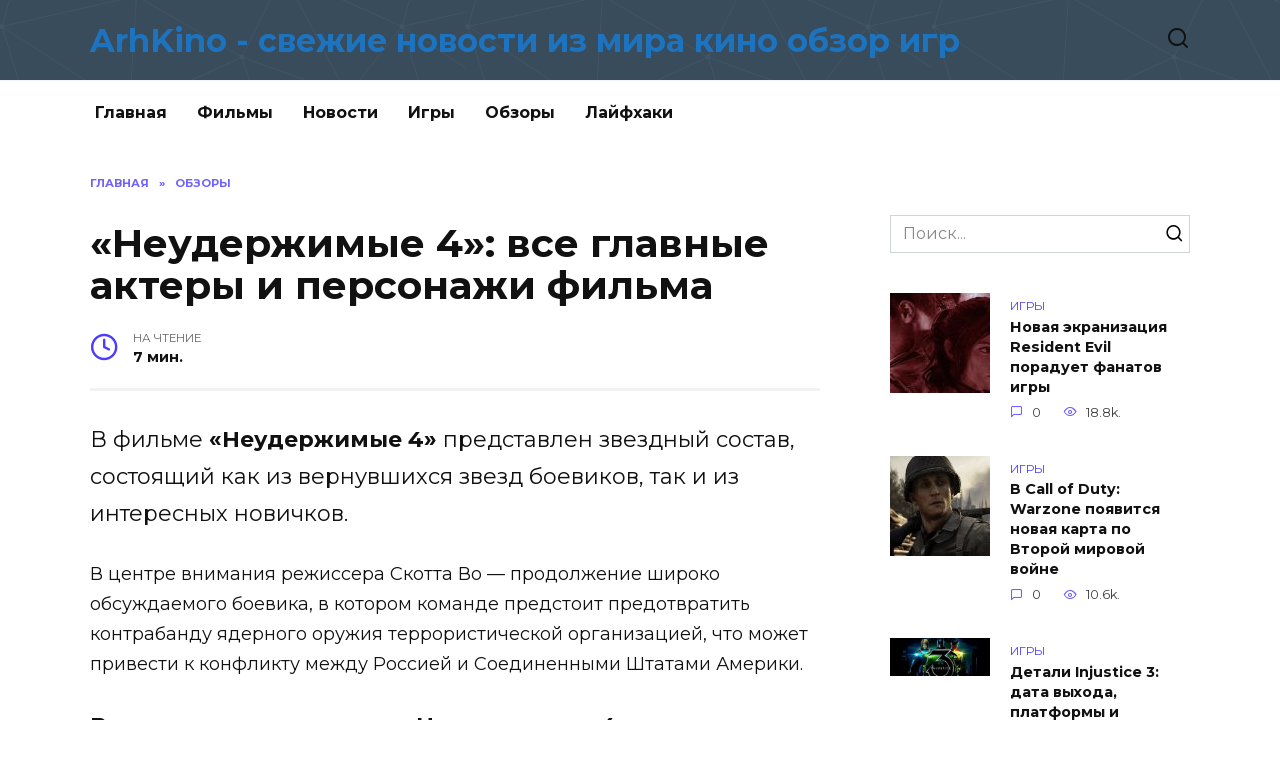

--- FILE ---
content_type: text/html; charset=UTF-8
request_url: https://arhkino.ru/neuderzhimye-4-vse-glavnye-aktery-i-personazhi-fil-ma/
body_size: 14257
content:
<!doctype html>
<html lang="ru-RU"
prefix="og: https://ogp.me/ns#" >
<head>
<meta charset="UTF-8">
<meta name="viewport" content="width=device-width, initial-scale=1">
<title>«Неудержимые 4»: все главные актеры и персонажи фильма</title>
<script type="text/javascript"> //<![CDATA[
ajaxurl = "https://arhkino.ru/wp-admin/admin-ajax.php";
//]]></script>
<!-- All in One SEO Pack 3.2.10 от Michael Torbert из Semper Fi Web Design[174,297] -->
<meta name="description"  content="В фильме «Неудержимые 4» представлен звездный состав, состоящий как из вернувшихся звезд боевиков, так и из интересных новичков. В центре внимания режиссера" />
<meta name="robots" content="index,nofollow" />
<script type="application/ld+json" class="aioseop-schema">{"@context":"https://schema.org","@graph":[{"@type":"Organization","@id":"https://arhkino.ru/#organization","url":"https://arhkino.ru/","name":"ArhKino - \u0441\u0432\u0435\u0436\u0438\u0435 \u043d\u043e\u0432\u043e\u0441\u0442\u0438 \u0438\u0437 \u043c\u0438\u0440\u0430 \u043a\u0438\u043d\u043e \u043e\u0431\u0437\u043e\u0440 \u0438\u0433\u0440","sameAs":[]},{"@type":"WebSite","@id":"https://arhkino.ru/#website","url":"https://arhkino.ru/","name":"ArhKino - \u0441\u0432\u0435\u0436\u0438\u0435 \u043d\u043e\u0432\u043e\u0441\u0442\u0438 \u0438\u0437 \u043c\u0438\u0440\u0430 \u043a\u0438\u043d\u043e \u043e\u0431\u0437\u043e\u0440 \u0438\u0433\u0440","publisher":{"@id":"https://arhkino.ru/#organization"},"potentialAction":{"@type":"SearchAction","target":"https://arhkino.ru/?s={search_term_string}","query-input":"required name=search_term_string"}},{"@type":"WebPage","@id":"https://arhkino.ru/neuderzhimye-4-vse-glavnye-aktery-i-personazhi-fil-ma/#webpage","url":"https://arhkino.ru/neuderzhimye-4-vse-glavnye-aktery-i-personazhi-fil-ma/","inLanguage":"ru-RU","name":"\u00ab\u041d\u0435\u0443\u0434\u0435\u0440\u0436\u0438\u043c\u044b\u0435 4\u00bb: \u0432\u0441\u0435 \u0433\u043b\u0430\u0432\u043d\u044b\u0435 \u0430\u043a\u0442\u0435\u0440\u044b \u0438 \u043f\u0435\u0440\u0441\u043e\u043d\u0430\u0436\u0438 \u0444\u0438\u043b\u044c\u043c\u0430","isPartOf":{"@id":"https://arhkino.ru/#website"},"image":{"@type":"ImageObject","@id":"https://arhkino.ru/neuderzhimye-4-vse-glavnye-aktery-i-personazhi-fil-ma/#primaryimage","url":"https://arhkino.ru/wp-content/uploads/2023/09/filegsbzcthi3thead-bigTopImage_2023_09_11_14_44_40.jpg","width":1200,"height":600},"primaryImageOfPage":{"@id":"https://arhkino.ru/neuderzhimye-4-vse-glavnye-aktery-i-personazhi-fil-ma/#primaryimage"},"datePublished":"2023-09-11T19:32:34+00:00","dateModified":"2023-09-11T19:32:34+00:00"},{"@type":"Article","@id":"https://arhkino.ru/neuderzhimye-4-vse-glavnye-aktery-i-personazhi-fil-ma/#article","isPartOf":{"@id":"https://arhkino.ru/neuderzhimye-4-vse-glavnye-aktery-i-personazhi-fil-ma/#webpage"},"author":{"@id":"https://arhkino.ru/author/dron/#author"},"headline":"\u00ab\u041d\u0435\u0443\u0434\u0435\u0440\u0436\u0438\u043c\u044b\u0435 4\u00bb: \u0432\u0441\u0435 \u0433\u043b\u0430\u0432\u043d\u044b\u0435 \u0430\u043a\u0442\u0435\u0440\u044b \u0438 \u043f\u0435\u0440\u0441\u043e\u043d\u0430\u0436\u0438 \u0444\u0438\u043b\u044c\u043c\u0430","datePublished":"2023-09-11T19:32:34+00:00","dateModified":"2023-09-11T19:32:34+00:00","commentCount":0,"mainEntityOfPage":{"@id":"https://arhkino.ru/neuderzhimye-4-vse-glavnye-aktery-i-personazhi-fil-ma/#webpage"},"publisher":{"@id":"https://arhkino.ru/#organization"},"articleSection":"\u041e\u0431\u0437\u043e\u0440\u044b","image":{"@type":"ImageObject","@id":"https://arhkino.ru/neuderzhimye-4-vse-glavnye-aktery-i-personazhi-fil-ma/#primaryimage","url":"https://arhkino.ru/wp-content/uploads/2023/09/filegsbzcthi3thead-bigTopImage_2023_09_11_14_44_40.jpg","width":1200,"height":600}},{"@type":"Person","@id":"https://arhkino.ru/author/dron/#author","name":"dron","sameAs":[],"image":{"@type":"ImageObject","@id":"https://arhkino.ru/#personlogo","url":"https://secure.gravatar.com/avatar/0b4be8f8b3e9c9dffa1b2b57b32c7955?s=96&d=mm&r=g","width":96,"height":96,"caption":"dron"}}]}</script>
<link rel="canonical" href="https://arhkino.ru/neuderzhimye-4-vse-glavnye-aktery-i-personazhi-fil-ma/" />
<meta property="og:type" content="article" />
<meta property="og:title" content="«Неудержимые 4»: все главные актеры и персонажи фильма" />
<meta property="og:description" content="В фильме «Неудержимые 4» представлен звездный состав, состоящий как из вернувшихся звезд боевиков, так и из интересных новичков. В центре внимания режиссера Скотта Во — продолжение широко обсуждаемого" />
<meta property="og:url" content="https://arhkino.ru/neuderzhimye-4-vse-glavnye-aktery-i-personazhi-fil-ma/" />
<meta property="og:site_name" content="ArhKino - свежие новости из мира кино обзор игр" />
<meta property="og:image" content="https://arhkino.ru/wp-content/plugins/all-in-one-seo-pack/images/default-user-image.png" />
<meta property="article:published_time" content="2023-09-11T19:32:34Z" />
<meta property="article:modified_time" content="2023-09-11T19:32:34Z" />
<meta property="og:image:secure_url" content="https://arhkino.ru/wp-content/plugins/all-in-one-seo-pack/images/default-user-image.png" />
<meta name="twitter:card" content="summary" />
<meta name="twitter:title" content="«Неудержимые 4»: все главные актеры и персонажи фильма" />
<meta name="twitter:description" content="В фильме «Неудержимые 4» представлен звездный состав, состоящий как из вернувшихся звезд боевиков, так и из интересных новичков. В центре внимания режиссера Скотта Во — продолжение широко обсуждаемого" />
<meta name="twitter:image" content="https://arhkino.ru/wp-content/plugins/all-in-one-seo-pack/images/default-user-image.png" />
<!-- All in One SEO Pack -->
<link rel='dns-prefetch' href='//fonts.googleapis.com' />
<link rel="alternate" type="application/rss+xml" title="ArhKino - свежие новости из мира кино обзор игр &raquo; Лента комментариев к &laquo;«Неудержимые 4»: все главные актеры и персонажи фильма&raquo;" href="https://arhkino.ru/neuderzhimye-4-vse-glavnye-aktery-i-personazhi-fil-ma/feed/" />
<!-- <link rel='stylesheet' id='wp-block-library-css'  href='https://arhkino.ru/wp-includes/css/dist/block-library/style.min.css'  media='all' /> -->
<!-- <link rel='stylesheet' id='wp-block-library-theme-css'  href='https://arhkino.ru/wp-includes/css/dist/block-library/theme.min.css'  media='all' /> -->
<!-- <link rel='stylesheet' id='toc-css-css'  href='https://arhkino.ru/wp-content/plugins/aftparser/css/toc.css'  media='all' /> -->
<!-- <link rel='stylesheet' id='cptch_stylesheet-css'  href='https://arhkino.ru/wp-content/plugins/captcha-bws/css/front_end_style.css'  media='all' /> -->
<!-- <link rel='stylesheet' id='dashicons-css'  href='https://arhkino.ru/wp-includes/css/dashicons.min.css'  media='all' /> -->
<!-- <link rel='stylesheet' id='cptch_desktop_style-css'  href='https://arhkino.ru/wp-content/plugins/captcha-bws/css/desktop_style.css'  media='all' /> -->
<!-- <link rel='stylesheet' id='wbcr-comments-plus-url-span-css'  href='https://arhkino.ru/wp-content/plugins/clearfy/components/comments-plus/assets/css/url-span.css'  media='all' /> -->
<link rel="stylesheet" type="text/css" href="//arhkino.ru/wp-content/cache/wpfc-minified/8olbr8/4bwqi.css" media="all"/>
<link rel='stylesheet' id='google-fonts-css'  href='https://fonts.googleapis.com/css?family=Montserrat%3A400%2C400i%2C700&#038;subset=cyrillic'  media='all' />
<link rel='stylesheet' id='reboot-style-css'  href='https://arhkino.ru/wp-content/themes/reboot%20new/assets/css/style.min.css'  media='all' />
<script src='//arhkino.ru/wp-content/cache/wpfc-minified/g3brtbi4/4bwqi.js' type="text/javascript"></script>
<!-- <script  src='https://arhkino.ru/wp-includes/js/jquery/jquery.js'></script> -->
<!-- <script  src='https://arhkino.ru/wp-includes/js/jquery/jquery-migrate.min.js'></script> -->
<link rel='https://api.w.org/' href='https://arhkino.ru/wp-json/' />
<link rel="alternate" type="application/json+oembed" href="https://arhkino.ru/wp-json/oembed/1.0/embed?url=https%3A%2F%2Farhkino.ru%2Fneuderzhimye-4-vse-glavnye-aktery-i-personazhi-fil-ma%2F" />
<link rel="alternate" type="text/xml+oembed" href="https://arhkino.ru/wp-json/oembed/1.0/embed?url=https%3A%2F%2Farhkino.ru%2Fneuderzhimye-4-vse-glavnye-aktery-i-personazhi-fil-ma%2F&#038;format=xml" />
<style>.site-title, .site-title a{color:#1e73be}@media (min-width: 768px){.site-header{background-image: url("https://arhkino.ru/wp-content/uploads/2020/12/2020-12-09_01-23-33.png")}}</style>
<link rel="icon" href="https://arhkino.ru/wp-content/uploads/2019/05/cropped-unnamed-32x32.png" sizes="32x32" />
<link rel="icon" href="https://arhkino.ru/wp-content/uploads/2019/05/cropped-unnamed-192x192.png" sizes="192x192" />
<link rel="apple-touch-icon-precomposed" href="https://arhkino.ru/wp-content/uploads/2019/05/cropped-unnamed-180x180.png" />
<meta name="msapplication-TileImage" content="https://arhkino.ru/wp-content/uploads/2019/05/cropped-unnamed-270x270.png" />
<meta name="yandex-verification" content="ec0ff091658b4945" />
<!-- Global site tag (gtag.js) - Google Analytics -->
<script async src="https://www.googletagmanager.com/gtag/js?id=UA-115761635-12"></script>
<script>
window.dataLayer = window.dataLayer || [];
function gtag(){dataLayer.push(arguments);}
gtag('js', new Date());
gtag('config', 'UA-115761635-12');
</script>
</head>
<body class="post-template-default single single-post postid-79327 single-format-standard wp-embed-responsive sidebar-right">
<div id="page" class="site">
<a class="skip-link screen-reader-text" href="#content">Skip to content</a>
<header id="masthead" class="site-header full" itemscope itemtype="https://schema.org/WPHeader">
<div class="site-header-inner fixed">
<div class="humburger js-humburger"><span></span><span></span><span></span></div>
<div class="site-branding">
<div class="site-branding__body"><div class="site-title"><a href="https://arhkino.ru/">ArhKino - свежие новости из мира кино обзор игр</a></div></div></div><!-- .site-branding -->                <div class="header-search">
<span class="search-icon js-search-icon"></span>
</div>
</div>
</header><!-- #masthead -->
<nav id="site-navigation" class="main-navigation fixed">
<div class="main-navigation-inner full">
<div class="menu-glavnoe-container"><ul id="header_menu" class="menu"><li id="menu-item-11" class="menu-item menu-item-type-custom menu-item-object-custom menu-item-11"><a href="/">Главная</a></li>
<li id="menu-item-2743" class="menu-item menu-item-type-taxonomy menu-item-object-category menu-item-2743"><a href="https://arhkino.ru/category/filmy/">Фильмы</a></li>
<li id="menu-item-3947" class="menu-item menu-item-type-taxonomy menu-item-object-category menu-item-3947"><a href="https://arhkino.ru/category/novosti/">Новости</a></li>
<li id="menu-item-2744" class="menu-item menu-item-type-taxonomy menu-item-object-category menu-item-2744"><a href="https://arhkino.ru/category/igry/">Игры</a></li>
<li id="menu-item-2745" class="menu-item menu-item-type-taxonomy menu-item-object-category current-post-ancestor current-menu-parent current-post-parent menu-item-2745"><a href="https://arhkino.ru/category/obzory/">Обзоры</a></li>
<li id="menu-item-6471" class="menu-item menu-item-type-taxonomy menu-item-object-category menu-item-6471"><a href="https://arhkino.ru/category/lajfhaki/">Лайфхаки</a></li>
</ul></div>        </div>
</nav><!-- #site-navigation -->
<div class="mobile-menu-placeholder js-mobile-menu-placeholder"></div>
<div class="search-screen-overlay js-search-screen-overlay"></div>
<div class="search-screen js-search-screen">
<form role="search" method="get" class="search-form" action="https://arhkino.ru/">
<label>
<span class="screen-reader-text">Search for:</span>
<input type="search" class="search-field" placeholder="Поиск..." value="" name="s">
</label>
<button type="submit" class="search-submit"></button>
</form>    </div>
<div id="content" class="site-content fixed">
<div class="site-content-inner">
<div id="primary" class="content-area" itemscope itemtype="https://schema.org/Article">
<main id="main" class="site-main article-card">
<article id="post-79327" class="article-post post-79327 post type-post status-publish format-standard has-post-thumbnail  category-obzory">
<div class="breadcrumb" itemscope itemtype="https://schema.org/BreadcrumbList"><span class="breadcrumb-item" itemprop="itemListElement" itemscope itemtype="https://schema.org/ListItem"><a href="https://arhkino.ru/" itemprop="item"><span itemprop="name">Главная</span></a><meta itemprop="position" content="0"></span> <span class="breadcrumb-separator">»</span> <span class="breadcrumb-item breadcrumb_last" itemprop="itemListElement" itemscope itemtype="https://schema.org/ListItem"><span itemprop="name">Обзоры</span><meta itemprop="position" content="1"></span></div>
<h1 class="entry-title" itemprop="headline">«Неудержимые 4»: все главные актеры и персонажи фильма</h1>
<div class="entry-meta">
<span class="entry-time"><span class="entry-label">На чтение</span> 7 мин.</span>                                </div>
<div class="entry-content" itemprop="articleBody">
<p><span style="font-size:22px">В фильме <strong>«Неудержимые 4»</strong> представлен звездный состав, состоящий как из вернувшихся звезд боевиков, так и из интересных новичков.</span></p>
<p><span style="font-size:18px">В центре внимания режиссера Скотта Во — продолжение широко обсуждаемого боевика, в котором команде предстоит предотвратить контрабанду ядерного оружия террористической организацией, что может привести к конфликту между Россией и Соединенными Штатами Америки.</span></p>
<p><span style="font-size:22px"><strong>Все актеры и персонажи «Неудержимых 4»</strong></span></p>
<p><span style="font-size:20px"><strong>1. Джейсон Стэйтем — Ли Кристмас</strong></span></p>
<p><span style="font-size:18px">Во вселенной <strong>«Неудержимых»</strong> вновь появляется Ли Кристмас в исполнении Джейсона Стэйтема.</span></p>
<p><span style="font-size:18px">Кристмас является экспертом по ножам в команде, и, судя по трейлеру, именно он должен возглавить группу наемников. Персонаж является бывшим бойцом Специальной авиационной службы и обычно становится объектом шуток со стороны своих товарищей.</span></p>
<p><span style="font-size:18px">Несмотря на это, Кристмас является одним из самых преданных членов группы, учитывая его тесную дружбу с Барни Россом.</span></p>
<p><span style="font-size:18px">Стэйтем — известный актер, сыгравший роли Фрэнка Мартина в трилогии <strong>«Транспортер»</strong>, спасателя Джонаса в фильмах <strong>«Мег»</strong> и Деккарда Шоу во франшизе <strong>«Форсаж»</strong>.</span></p>
<p><span style="font-size:20px"><strong>2. Сильвестр Сталлоне — Барни Росс</strong></span></p>
<p><span style="font-size:18px">Барни Росс возвращается, чтобы возглавить группу наемников в масштабном столкновении с целью предотвратить возможный конфликт США с Россией, и его роль вновь исполняет Сильвестр Сталлоне.</span></p>
<p><span style="font-size:18px">Росс возглавит свою команду в опасной миссии, в которую он вовлечет таких людей, как Ли Кристмаса и Джину (Меган Фокс).</span></p>
<p><span style="font-size:18px">В октябре 2021 г. Сталлоне объявил, что <strong>«Неудержимые 4»</strong> станет его последним появлением в роли Барни Росса, отметив, что самое главное в таких фильмах — это попытка донести до зрителя идею, которую он сможет понять:</span></p>
<blockquote>
<p><span style="font-size:18px">Самое замечательное — это возможность предоставлять фильмы и развлечения. Возможно, в них есть немного послания, потому что то, что я пытаюсь передать в своих успешных фильмах, — это человеческое отношение, связь. Не столько действие, действие — это само собой разумеется, сколько связь со зрителем, чтобы он мог отождествить себя с персонажами, какова бы ни была их миссия.</span></p>
</blockquote>
<p><span style="font-size:18px">Сталлоне также сообщил, что готов передать эстафету Джейсону Стэйтему и его умелым рукам, что указывает на то, что Ли Кристмас, скорее всего, станет лидером команды, если <strong>«Неудержимые 5»</strong> состоятся.</span></p>
<p><span style="font-size:18px">Сталлоне стал иконой боевиков с 1980-х годов, сыграв роль ветерана войны Джона Рэмбо во франшизе <strong>«Рэмбо»</strong>. Актер также известен по ролям Джона Спартана в фильме <strong>«Разрушитель»</strong>, Рокки Бальбоа в фильмах <strong>«Рокки»</strong> и <strong>«Крид»</strong>, Стакара Огорда в фильме <strong>«Стражи Галактики»</strong>.</span></p>
<p><span style="font-size:20px"><strong>3. Кертис «Фифти Сент» Джексон — Изи Дэй</strong></span></p>
<p><span style="font-size:18px"><strong>«Неудержимые 4»</strong> был бы неполным без новичков, одним из которых является Кертис «Фифти Сент» Джексон в роли Изи Дэя.</span></p>
<p><span style="font-size:18px">В трейлере фильма Изи Дэй предстает в роли одного из новобранцев в группе наемников Барни и Ли, помогающих им остановить русских бандитов.</span></p>
<p><span style="font-size:18px">Четвертая часть франшизы <strong>«Неудержимых»</strong> станет воссоединением Фифти Сента и Сильвестра Сталлоне после их совместной работы в фильме <strong>«План побега»</strong>. Рэпер и актер также известен по своей роли в сериале <strong>«Власть в ночном городе»</strong>.</span></p>
<p><span style="font-size:20px"><strong>4. Меган Фокс — Джина</strong></span></p>
<p><span style="font-size:18px">К масштабному ансамблю и насыщенной экшеном франшизе <strong>«Неудержимые 4»</strong> присоединилась Меган Фокс, которая сыграет персонажа по имени Джина.</span></p>
<p><span style="font-size:18px">Судя по трейлеру, Джина — любовный интерес Ли Кристмаса. Кроме того, отрывки кадров из <strong>«Неудержимых 4»</strong> подтверждают, что Джина Фокс будет участвовать в боевых сценах в качестве одного из новобранцев в команде Барни.</span></p>
<p><span style="font-size:18px">Фокс наиболее известна по ролям в фильмах <strong>«Тело Дженнифер»</strong>, <strong>«Трансформеры»</strong>, а также по роли Эйприл О&#39;Нил в фильме <strong>«Черепашки-ниндзя»</strong>.</span></p>
<p><span style="font-size:20px"><strong>5. Дольф Лундгрен — Гуннар Йенсен</strong></span></p>
<p><span style="font-size:18px">Еще один актер-ветеран, вернувшийся в <strong>«Неудержимые 4»</strong>, — Дольф Лундгрен, играющий Гуннара Йенсена.</span></p>
<p><span style="font-size:18px">Йенсен — один из первых членов команды Барни, он выступает в роли эксперта по тяжелому оружию.</span></p>
<p><span style="font-size:18px">Несмотря на то, что он страдает от последствий боевых действий, Йенсену приходится преодолевать свои проблемы, чтобы выполнить задание.</span></p>
<p><span style="font-size:18px">Лундгрен воссоединяется со Сталлоне после совместной работы в прошлых фильмах <strong>«Неудержимые»</strong>, <strong>«Рокки 4»</strong> и <strong>«Крид 2»</strong>. Он также сыграл короля Нерея в фильмах DC <strong>«Аквамен»</strong> и <strong>«Аквамен и потерянное царство»</strong>.</span></p>
<p><span style="font-size:20px"><strong>6. Тони Джаа – Дека</strong></span></p>
<p><span style="font-size:18px">Тони Джаа — еще один новичок во франшизе: в фильме <strong>«Неудержимые 4»</strong> он изображает персонажа по имени Дека.</span></p>
<p><span style="font-size:18px">О персонаже известно немного, но трейлер подтверждает, что он является частью команды Барни, поскольку его можно увидеть сражающимся бок о бок с Ли Кристмасом (Джейсон Стэйтем).</span></p>
<p><span style="font-size:18px">Джаа известен по ролям Тинга во франшизе <strong>«Онг-Бак»</strong>, Кхама в <strong>«Чести дракона»</strong> и Кьета в <strong>«Форсаже 7»</strong>.</span></p>
<p><span style="font-size:20px"><strong>7. Ико</strong> <strong>Уайс</strong><strong> — Сюатро</strong></span></p>
<p><span style="font-size:18px">Заклятого врага Неудержимых в четвертой части фильма будет изображать Ико Уайс.</span></p>
<p><span style="font-size:18px">Актер сыграет Сюатро Рахмата, главу террористической организации, пытающейся контрабандой провезти ядерное оружие. Рахмат — бывший военный, владеющий боевыми искусствами и представляющий собой грозную угрозу для главных героев.</span></p>
<p><span style="font-size:18px">Индонезийский актер известен по своим предыдущим ролям Рамы во франшизе <strong>«Рейд»</strong> и Кай Джина в сериале Netflix <strong>«Ассасины Ву»</strong>.</span></p>
<p><span style="font-size:20px"><strong>8. Рэнди Кутюр — Толл Роуд</strong></span></p>
<p><span style="font-size:18px">Рэнди Кутюр в роли Толли Роуда вновь стал экспертом по разрушениям в команде.</span></p>
<p><span style="font-size:18px">У этого персонажа деформировано ухо, что обычно служит поводом для шуток среди его коллег. Несмотря на это, Толл Роуд — незаменимый член команды, когда она оказывается прижатой к стене.</span></p>
<p><span style="font-size:18px">Кутюр — бывший боец смешанных единоборств, в прошлом он сыграл Саргона в фильме <strong>«Царь скорпионов 2: Восхождение воина»</strong> и Бриггса в фильме <strong>«Трудный путь»</strong>.</span></p>
<p><span style="font-size:20px"><strong>9. Джейкоб Скипио — Галан</strong></span></p>
<p><span style="font-size:18px">Джейкоб Скипио дебютирует в роли Галана, еще одного новобранца из команды Барни, который помогает им в борьбе с террористами.</span></p>
<p><span style="font-size:18px">В трейлере Галан показан мельком вместе со Стэйтемом, Сталлоне и остальными, что говорит о том, что ему отведена ключевая роль.</span></p>
<p><span style="font-size:18px">Скипио наиболее известен по роли Армандо в фильме <strong>«Плохие парни навсегда»</strong>, а также по другим ролям в фильмах <strong>«Форпост»</strong> и <strong>«Невыносимая тяжесть огромного таланта»</strong>.</span></p>
<p><span style="font-size:20px"><strong>10. Леви Трэн — Лэш</strong></span></p>
<p><span style="font-size:18px">У героини белые волосы, и, судя по всему, она является экспертом в боевых искусствах, поскольку в трейлере ее можно увидеть сражающейся рядом с главными героями.</span></p>
<p><span style="font-size:18px">Американская актриса вьетнамского происхождения известна по ролям в фильме <strong>«Судная ночь. Начало»</strong> и сериале <strong>«Новый агент МакГайвер»</strong>.</span></p>
<p><span style="font-size:20px"><strong>11. Энди Гарсиа — Марш</strong></span></p>
<p><span style="font-size:18px">В прошлых частях <strong>«Неудержимых»</strong> присутствовал агент ЦРУ, который помогал команде в выполнении задания.</span></p>
<p><span style="font-size:18px">Ранее Брюс Уиллис играл агента ЦРУ по имени Мистер Черч в фильме <strong>«Неудержимых 2»</strong>, а Харрисон Форд — Макса Драммера в <strong>«Неудержимых 3»</strong>.</span></p>
<p><span style="font-size:18px">В фильме <strong>«Неудержимые 4»</strong> эта роль теперь отведена Маршу (Энди Гарсиа).</span></p>
<p><span style="font-size:18px">Марш наиболее известен по роли Винсента Манчини в фильме <strong>«Крестный отец 3»</strong>, Джорджа Стоуна в фильме <strong>«Неприкасаемые»</strong> и Билли Херреры в фильме <strong>«Отец невесты»</strong>.</span></p>
<p><span style="font-size:20px"><strong>12. Шила Шах — Мэнди</strong></span></p>
<p><span style="font-size:18px">Шила Шах играет персонажа по имени Мэнди.</span></p>
<p><span style="font-size:18px">Пока неясно, как Мэнди впишется в мозаику <strong>«Неудержимые 4»</strong>, но фото со съемочной площадки может свидетельствовать о том, что она является частью злодейской группировки Сюатро Рахмата.</span></p>
<p><span style="font-size:18px">Шах известна по ролям Алехандры в фильме <strong>«Рэмбо: Последняя кровь»</strong>, агента ФБР в фильме <strong>«Пила 5»</strong> и Эшли в фильме <strong>«Ядовитая роза»</strong>.</span></p>
<p><span style="font-size:20px"><strong>13. Николь Эндрюс — Чарли</strong></span></p>
<p><span style="font-size:18px">Николь Эндрюс играет роль Чарли.</span></p>
<p><span style="font-size:18px">В прошлом Эндрюс играла в фильмах <strong>«Техасская резня бензопилой: Кожаное лицо»</strong>, <strong>«Последний рубеж»</strong> и <strong>«Лавлэйс»</strong>.</span></p>
<p><span style="font-size:20px"><strong>14. Люси Ньюман-Уильямс — Руссо</strong></span></p>
<p><span style="font-size:18px">Люси Ньюман-Уильямс исполняет роль Руссо.</span></p>
<p><span style="font-size:18px">Среди предыдущих ярких ролей актрисы — Мари Кехилл в сериале <strong>«Джек Райан»</strong> и председатель совета директоров в сериале Marvel Studios <strong>«Секретное вторжение»</strong>.</span></p>
<p><span style="font-size:20px"><strong>15. Эдди Холл</strong></span></p>
<p><span style="font-size:18px">Роль Эдди Холла в фильме <strong>«Неудержимые 4»</strong> пока неизвестна, однако участие актера в нем имеет большое значение, поскольку в прошлом он победил в конкурсе World&#39;s Strongest Man (Самый сильный человек в мире) в 2017 году.</span></p>
<p><span style="font-size:18px">Среди прошлых работ Холла &#8212; <strong>«Трансформеры: Последний рыцарь»</strong> и документальный фильм о себе под названием Eddie: Strongman (Эдди: силач).</span></p>
<hr />
<p><span style="font-size:18px">Мировая премьера <strong>«Неудержимых 4»</strong> намечена 15 сентября.</span></p>
<p><b>Дополнительно:</b><br />
<img alt="«Неудержимые 4»: все главные актеры и персонажи фильма" src='https://arhkino.ru/wp-content/uploads/2023/09/filegsbzcthi3thead-bigTopImage_2023_09_11_14_44_40.jpg' title='«Неудержимые 4»: все главные актеры и персонажи фильма'><br />
<img alt="«Неудержимые 4»: все главные актеры и персонажи фильма" src='https://arhkino.ru/wp-content/uploads/2023/09/filea2bizyqx0t1694428777.jpg' title='«Неудержимые 4»: все главные актеры и персонажи фильма'><br />
<img alt="«Неудержимые 4»: все главные актеры и персонажи фильма" src='https://arhkino.ru/wp-content/uploads/2023/09/filek08v5kbjvt1694428802.jpg' title='«Неудержимые 4»: все главные актеры и персонажи фильма'><br />
<img alt="«Неудержимые 4»: все главные актеры и персонажи фильма" src='https://arhkino.ru/wp-content/uploads/2023/09/filec5ak012amt1694428823.jpg' title='«Неудержимые 4»: все главные актеры и персонажи фильма'><br />
<img alt="«Неудержимые 4»: все главные актеры и персонажи фильма" src='https://arhkino.ru/wp-content/uploads/2023/09/filekrmopc5pjt1694428844.jpg' title='«Неудержимые 4»: все главные актеры и персонажи фильма'><br />
<img alt="«Неудержимые 4»: все главные актеры и персонажи фильма" src='https://arhkino.ru/wp-content/uploads/2023/09/filekytz96tcwt1694428863.jpg' title='«Неудержимые 4»: все главные актеры и персонажи фильма'><br />
<img alt="«Неудержимые 4»: все главные актеры и персонажи фильма" src='https://arhkino.ru/wp-content/uploads/2023/09/fileuiuydh3c3t1694428882.jpg' title='«Неудержимые 4»: все главные актеры и персонажи фильма'><br />
<img alt="«Неудержимые 4»: все главные актеры и персонажи фильма" src='https://arhkino.ru/wp-content/uploads/2023/09/filehbknfd6glt1694428901.jpg' title='«Неудержимые 4»: все главные актеры и персонажи фильма'><br />
<img alt="«Неудержимые 4»: все главные актеры и персонажи фильма" src='https://arhkino.ru/wp-content/uploads/2023/09/filetz4jpqbift1694428918.jpg' title='«Неудержимые 4»: все главные актеры и персонажи фильма'><br />
<img alt="«Неудержимые 4»: все главные актеры и персонажи фильма" src='https://arhkino.ru/wp-content/uploads/2023/09/filef48rxxr9mt1694428946.jpg' title='«Неудержимые 4»: все главные актеры и персонажи фильма'><br />
<img alt="«Неудержимые 4»: все главные актеры и персонажи фильма" src='https://arhkino.ru/wp-content/uploads/2023/09/file0oyinqbmht1694428964.jpg' title='«Неудержимые 4»: все главные актеры и персонажи фильма'><br />
<img alt="«Неудержимые 4»: все главные актеры и персонажи фильма" src='https://arhkino.ru/wp-content/uploads/2023/09/filexolvq5anut1694428986.jpg' title='«Неудержимые 4»: все главные актеры и персонажи фильма'><br />
<img alt="«Неудержимые 4»: все главные актеры и персонажи фильма" src='https://arhkino.ru/wp-content/uploads/2023/09/fileyd0an3didt1694429005.jpg' title='«Неудержимые 4»: все главные актеры и персонажи фильма'><br />
<img alt="«Неудержимые 4»: все главные актеры и персонажи фильма" src='https://arhkino.ru/wp-content/uploads/2023/09/filedn0ywcpxmt1694429025.jpg' title='«Неудержимые 4»: все главные актеры и персонажи фильма'><br />
<img alt="«Неудержимые 4»: все главные актеры и персонажи фильма" src='https://arhkino.ru/wp-content/uploads/2023/09/file3zecq4rwgt1694429042.jpg' title='«Неудержимые 4»: все главные актеры и персонажи фильма'><br />
<img alt="«Неудержимые 4»: все главные актеры и персонажи фильма" src='https://arhkino.ru/wp-content/uploads/2023/09/file4dfzn1396t1694429060.jpg' title='«Неудержимые 4»: все главные актеры и персонажи фильма'></p>
<!-- toc empty -->    </div><!-- .entry-content -->
</article>
<div class="rating-box">
<div class="rating-box__header">Оцените статью</div>
<div class="star-rating js-star-rating star-rating--score-0" data-post-id="79327" data-rating-count="" data-rating-sum="" data-rating-value=""><span class="star-rating-item js-star-rating-item" data-score="1"><svg aria-hidden="true" role="img" xmlns="http://www.w3.org/2000/svg" viewBox="0 0 576 512" class="i-ico"><path fill="currentColor" d="M259.3 17.8L194 150.2 47.9 171.5c-26.2 3.8-36.7 36.1-17.7 54.6l105.7 103-25 145.5c-4.5 26.3 23.2 46 46.4 33.7L288 439.6l130.7 68.7c23.2 12.2 50.9-7.4 46.4-33.7l-25-145.5 105.7-103c19-18.5 8.5-50.8-17.7-54.6L382 150.2 316.7 17.8c-11.7-23.6-45.6-23.9-57.4 0z" class="ico-star"></path></svg></span><span class="star-rating-item js-star-rating-item" data-score="2"><svg aria-hidden="true" role="img" xmlns="http://www.w3.org/2000/svg" viewBox="0 0 576 512" class="i-ico"><path fill="currentColor" d="M259.3 17.8L194 150.2 47.9 171.5c-26.2 3.8-36.7 36.1-17.7 54.6l105.7 103-25 145.5c-4.5 26.3 23.2 46 46.4 33.7L288 439.6l130.7 68.7c23.2 12.2 50.9-7.4 46.4-33.7l-25-145.5 105.7-103c19-18.5 8.5-50.8-17.7-54.6L382 150.2 316.7 17.8c-11.7-23.6-45.6-23.9-57.4 0z" class="ico-star"></path></svg></span><span class="star-rating-item js-star-rating-item" data-score="3"><svg aria-hidden="true" role="img" xmlns="http://www.w3.org/2000/svg" viewBox="0 0 576 512" class="i-ico"><path fill="currentColor" d="M259.3 17.8L194 150.2 47.9 171.5c-26.2 3.8-36.7 36.1-17.7 54.6l105.7 103-25 145.5c-4.5 26.3 23.2 46 46.4 33.7L288 439.6l130.7 68.7c23.2 12.2 50.9-7.4 46.4-33.7l-25-145.5 105.7-103c19-18.5 8.5-50.8-17.7-54.6L382 150.2 316.7 17.8c-11.7-23.6-45.6-23.9-57.4 0z" class="ico-star"></path></svg></span><span class="star-rating-item js-star-rating-item" data-score="4"><svg aria-hidden="true" role="img" xmlns="http://www.w3.org/2000/svg" viewBox="0 0 576 512" class="i-ico"><path fill="currentColor" d="M259.3 17.8L194 150.2 47.9 171.5c-26.2 3.8-36.7 36.1-17.7 54.6l105.7 103-25 145.5c-4.5 26.3 23.2 46 46.4 33.7L288 439.6l130.7 68.7c23.2 12.2 50.9-7.4 46.4-33.7l-25-145.5 105.7-103c19-18.5 8.5-50.8-17.7-54.6L382 150.2 316.7 17.8c-11.7-23.6-45.6-23.9-57.4 0z" class="ico-star"></path></svg></span><span class="star-rating-item js-star-rating-item" data-score="5"><svg aria-hidden="true" role="img" xmlns="http://www.w3.org/2000/svg" viewBox="0 0 576 512" class="i-ico"><path fill="currentColor" d="M259.3 17.8L194 150.2 47.9 171.5c-26.2 3.8-36.7 36.1-17.7 54.6l105.7 103-25 145.5c-4.5 26.3 23.2 46 46.4 33.7L288 439.6l130.7 68.7c23.2 12.2 50.9-7.4 46.4-33.7l-25-145.5 105.7-103c19-18.5 8.5-50.8-17.7-54.6L382 150.2 316.7 17.8c-11.7-23.6-45.6-23.9-57.4 0z" class="ico-star"></path></svg></span></div>    </div>
<div class="entry-social">
<div class="social-buttons"><span class="social-button social-button--vkontakte" data-social="vkontakte"></span><span class="social-button social-button--facebook" data-social="facebook"></span><span class="social-button social-button--telegram" data-social="telegram"></span><span class="social-button social-button--odnoklassniki" data-social="odnoklassniki"></span><span class="social-button social-button--twitter" data-social="twitter"></span><span class="social-button social-button--sms" data-social="sms"></span><span class="social-button social-button--whatsapp" data-social="whatsapp"></span></div>    </div>
<meta itemprop="author" content="dron">
<meta itemscope itemprop="mainEntityOfPage" itemType="https://schema.org/WebPage" itemid="https://arhkino.ru/neuderzhimye-4-vse-glavnye-aktery-i-personazhi-fil-ma/" content="«Неудержимые 4»: все главные актеры и персонажи фильма">
<meta itemprop="dateModified" content="2023-09-11">
<meta itemprop="datePublished" content="2023-09-11T22:32:34+03:00">
<div itemprop="publisher" itemscope itemtype="https://schema.org/Organization" style="display: none;"><meta itemprop="name" content="ArhKino - свежие новости из мира кино обзор игр"><meta itemprop="telephone" content="ArhKino - свежие новости из мира кино обзор игр"><meta itemprop="address" content="https://arhkino.ru"></div>
<div id="comments" class="comments-area">
<div id="respond" class="comment-respond">
<div id="reply-title" class="comment-reply-title">Добавить комментарий <small><a rel="nofollow" id="cancel-comment-reply-link" href="/neuderzhimye-4-vse-glavnye-aktery-i-personazhi-fil-ma/#respond" style="display:none;">Отменить ответ</a></small></div>			<form action="https://arhkino.ru/wp-comments-post.php" method="post" id="commentform" class="comment-form" novalidate>
<p class="comment-form-author"><label class="screen-reader-text" for="author">Имя <span class="required">*</span></label> <input id="author" name="author" type="text" value="" size="30" maxlength="245"  required='required' placeholder="Имя" /></p>
<p class="comment-form-email"><label class="screen-reader-text" for="email">E-mail <span class="required">*</span></label> <input id="email" name="email" type="email" value="" size="30" maxlength="100"  required='required' placeholder="E-mail" /></p></br></br></br>
<p class="comment-form-comment"><label class="screen-reader-text" for="comment">Комментарий</label> <textarea id="comment" name="comment" cols="45" rows="8" maxlength="65525" required="required" placeholder="Комментарий" ></textarea></p><p class="comment-form-cookies-consent"><input id="wp-comment-cookies-consent" name="wp-comment-cookies-consent" type="checkbox" value="yes" /><label for="wp-comment-cookies-consent">Сохранить моё имя, email и адрес сайта в этом браузере для последующих моих комментариев.</label></p>
<p class="cptch_block"><span class="cptch_wrap cptch_math_actions">
<label class="cptch_label" for="cptch_input_38"><span class="cptch_span"><input id="cptch_input_38" class="cptch_input cptch_wp_comments" type="text" autocomplete="off" name="cptch_number" value="" maxlength="2" size="2" aria-required="true" required="required" style="margin-bottom:0;display:inline;font-size: 12px;width: 40px;" /></span>
<span class="cptch_span">&nbsp;&minus;&nbsp;</span>
<span class="cptch_span">2</span>
<span class="cptch_span">&nbsp;=&nbsp;</span>
<span class="cptch_span">2</span>
<input type="hidden" name="cptch_result" value="WnI=" /><input type="hidden" name="cptch_time" value="1740048804" />
<input type="hidden" name="cptch_form" value="wp_comments" />
</label><span class="cptch_reload_button_wrap hide-if-no-js">
<noscript>
<style type="text/css">
.hide-if-no-js {
display: none !important;
}
</style>
</noscript>
<span class="cptch_reload_button dashicons dashicons-update"></span>
</span></span></p><p class="form-submit"><input name="submit" type="submit" id="submit" class="submit" value="Отправить комментарий" /> <input type='hidden' name='comment_post_ID' value='79327' id='comment_post_ID' />
<input type='hidden' name='comment_parent' id='comment_parent' value='0' />
</p><p style="display: none;"><input type="hidden" id="akismet_comment_nonce" name="akismet_comment_nonce" value="dcaddbf824" /></p><p style="display: none;"><input type="hidden" id="ak_js" name="ak_js" value="19"/></p>			</form>
</div><!-- #respond -->
</div><!-- #comments -->
</main><!-- #main -->
</div><!-- #primary -->
<aside id="secondary" class="widget-area" itemscope itemtype="https://schema.org/WPSideBar">
<div class="sticky-sidebar js-sticky-sidebar">
<div id="custom_html-7" class="widget_text widget widget_custom_html"><div class="textwidget custom-html-widget"></div></div><div id="custom_html-3" class="widget_text widget widget_custom_html"><div class="textwidget custom-html-widget"></div></div><div id="search-2" class="widget widget_search">
<form role="search" method="get" class="search-form" action="https://arhkino.ru/">
<label>
<span class="screen-reader-text">Search for:</span>
<input type="search" class="search-field" placeholder="Поиск..." value="" name="s">
</label>
<button type="submit" class="search-submit"></button>
</form></div><div id="wpshop_widget_articles-3" class="widget widget_wpshop_widget_articles"><div class="widget-articles">
<article class="post-card post-card--small">
<div class="post-card__thumbnail">
<a href="https://arhkino.ru/novaya-ekranizaciya-resident-evil-poraduet-fanatov-igry/">
<img width="100" height="100" src="https://arhkino.ru/wp-content/uploads/2021/03/4-bigTopImage_2021_03_31_10_07_33-100x100.jpeg" class="attachment-reboot_square size-reboot_square wp-post-image" alt="«Неудержимые 4»: все главные актеры и персонажи фильма" srcset="https://arhkino.ru/wp-content/uploads/2021/03/4-bigTopImage_2021_03_31_10_07_33-100x100.jpeg 100w, https://arhkino.ru/wp-content/uploads/2021/03/4-bigTopImage_2021_03_31_10_07_33-150x150.jpeg 150w" sizes="(max-width: 100px) 100vw, 100px" title="«Неудержимые 4»: все главные актеры и персонажи фильма" />            </a>
</div>
<div class="post-card__body">
<span class="post-card__category">Игры</span>        <div class="post-card__title"><a href="https://arhkino.ru/novaya-ekranizaciya-resident-evil-poraduet-fanatov-igry/">Новая экранизация Resident Evil порадует фанатов игры</a></div>
<div class="post-card__meta">
<span class="post-card__comments">0</span>
<span class="post-card__views">18.8k.</span>        </div>
</div>
</article>
<article class="post-card post-card--small">
<div class="post-card__thumbnail">
<a href="https://arhkino.ru/v-call-of-duty-warzone-poyavitsya-novaya-karta-po-vtoroy-mirovoy-voyne/">
<img width="100" height="100" src="https://arhkino.ru/wp-content/uploads/2021/03/21-bigTopImage_2021_03_28_09_58_10-100x100.jpg" class="attachment-reboot_square size-reboot_square wp-post-image" alt="«Неудержимые 4»: все главные актеры и персонажи фильма" srcset="https://arhkino.ru/wp-content/uploads/2021/03/21-bigTopImage_2021_03_28_09_58_10-100x100.jpg 100w, https://arhkino.ru/wp-content/uploads/2021/03/21-bigTopImage_2021_03_28_09_58_10-150x150.jpg 150w" sizes="(max-width: 100px) 100vw, 100px" title="«Неудержимые 4»: все главные актеры и персонажи фильма" />            </a>
</div>
<div class="post-card__body">
<span class="post-card__category">Игры</span>        <div class="post-card__title"><a href="https://arhkino.ru/v-call-of-duty-warzone-poyavitsya-novaya-karta-po-vtoroy-mirovoy-voyne/">В Call of Duty: Warzone появится новая карта по Второй мировой войне</a></div>
<div class="post-card__meta">
<span class="post-card__comments">0</span>
<span class="post-card__views">10.6k.</span>        </div>
</div>
</article>
<article class="post-card post-card--small">
<div class="post-card__thumbnail">
<a href="https://arhkino.ru/detali-injustice-3-data-vyhoda-platformy-i-matrica/">
<img width="100" height="38" src="https://arhkino.ru/wp-content/uploads/2020/07/1-bigTopImage_2020_07_23_13_54_31.jpg" class="attachment-reboot_square size-reboot_square wp-post-image" alt="«Неудержимые 4»: все главные актеры и персонажи фильма" srcset="https://arhkino.ru/wp-content/uploads/2020/07/1-bigTopImage_2020_07_23_13_54_31.jpg 800w, https://arhkino.ru/wp-content/uploads/2020/07/1-bigTopImage_2020_07_23_13_54_31-300x113.jpg 300w, https://arhkino.ru/wp-content/uploads/2020/07/1-bigTopImage_2020_07_23_13_54_31-768x288.jpg 768w, https://arhkino.ru/wp-content/uploads/2020/07/1-bigTopImage_2020_07_23_13_54_31-770x300.jpg 770w" sizes="(max-width: 100px) 100vw, 100px" title="«Неудержимые 4»: все главные актеры и персонажи фильма" />            </a>
</div>
<div class="post-card__body">
<span class="post-card__category">Игры</span>        <div class="post-card__title"><a href="https://arhkino.ru/detali-injustice-3-data-vyhoda-platformy-i-matrica/">Детали Injustice 3: дата выхода, платформы и «Матрица»</a></div>
<div class="post-card__meta">
<span class="post-card__comments">0</span>
<span class="post-card__views">9.7k.</span>        </div>
</div>
</article>
<article class="post-card post-card--small">
<div class="post-card__thumbnail">
<a href="https://arhkino.ru/utekla-data-vyhoda-mass-effect-legendary-edition/">
<img width="100" height="100" src="https://arhkino.ru/wp-content/uploads/2020/11/1-bigTopImage_2020_11_12_09_26_20-100x100.jpeg" class="attachment-reboot_square size-reboot_square wp-post-image" alt="«Неудержимые 4»: все главные актеры и персонажи фильма" srcset="https://arhkino.ru/wp-content/uploads/2020/11/1-bigTopImage_2020_11_12_09_26_20-100x100.jpeg 100w, https://arhkino.ru/wp-content/uploads/2020/11/1-bigTopImage_2020_11_12_09_26_20-150x150.jpeg 150w" sizes="(max-width: 100px) 100vw, 100px" title="«Неудержимые 4»: все главные актеры и персонажи фильма" />            </a>
</div>
<div class="post-card__body">
<span class="post-card__category">Фильмы</span>        <div class="post-card__title"><a href="https://arhkino.ru/utekla-data-vyhoda-mass-effect-legendary-edition/">Утекла дата выхода Mass Effect Legendary Edition</a></div>
<div class="post-card__meta">
<span class="post-card__comments">0</span>
<span class="post-card__views">8.2k.</span>        </div>
</div>
</article>
<article class="post-card post-card--small">
<div class="post-card__thumbnail">
<a href="https://arhkino.ru/akter-podtverdil-poyavlenie-cheloveka-pauka-tobi-maguayra-v-mcu/">
<img width="100" height="100" src="https://arhkino.ru/wp-content/uploads/2021/04/g8yvehapvqen7ymaeob8ji-bigTopImage-100x100.jpg" class="attachment-reboot_square size-reboot_square wp-post-image" alt="«Неудержимые 4»: все главные актеры и персонажи фильма" srcset="https://arhkino.ru/wp-content/uploads/2021/04/g8yvehapvqen7ymaeob8ji-bigTopImage-100x100.jpg 100w, https://arhkino.ru/wp-content/uploads/2021/04/g8yvehapvqen7ymaeob8ji-bigTopImage-150x150.jpg 150w" sizes="(max-width: 100px) 100vw, 100px" title="«Неудержимые 4»: все главные актеры и персонажи фильма" />            </a>
</div>
<div class="post-card__body">
<span class="post-card__category">Фильмы</span>        <div class="post-card__title"><a href="https://arhkino.ru/akter-podtverdil-poyavlenie-cheloveka-pauka-tobi-maguayra-v-mcu/">Актер подтвердил появление Человека-паука Тоби Магуайра в MCU</a></div>
<div class="post-card__meta">
<span class="post-card__comments">0</span>
<span class="post-card__views">7.6k.</span>        </div>
</div>
</article></div></div>    </div>
</aside><!-- #secondary -->
<div class="related-posts fixed">
<div class="related-posts__header">Вам также может понравиться</div>
<div class="post-cards post-cards--vertical">
<div class="post-card post-card--vertical w-animate">
<div class="post-card__thumbnail">
<a href="https://arhkino.ru/kventin-tarantino-pohvalil-fil-m-dzhoker-bezumie-dlya-dvoih-kotoryy-vseh-poslal/">
<img width="335" height="220" src="https://arhkino.ru/wp-content/uploads/2024/10/filehzq22nd3wt1-bigTopImage_2024_10_30_01_20_46-335x220.jpg" class="attachment-reboot_small size-reboot_small wp-post-image" alt="Квентин Тарантино похвалил фильм «Джокер: Безумие для двоих», который «всех послал»" title="Квентин Тарантино похвалил фильм «Джокер: Безумие для двоих», который «всех послал»" />            </a>
</div>
<div class="post-card__body">
<div class="post-card__title"><a href="https://arhkino.ru/kventin-tarantino-pohvalil-fil-m-dzhoker-bezumie-dlya-dvoih-kotoryy-vseh-poslal/">Квентин Тарантино похвалил фильм «Джокер: Безумие для двоих», который «всех послал»</a></div><div class="post-card__description">«Джокер: Безумие для двоих» вышел в цифровом формате</div><div class="post-card__meta"><span class="post-card__comments">0</span><span class="post-card__views">7</span></div>
</div>
</div>
<div class="post-card post-card--vertical w-animate">
<div class="post-card__thumbnail">
<a href="https://arhkino.ru/prizrachnoe-lico-iz-krika-v-zhutkovatom-treylere-mortal-kombat-1/">
<img width="335" height="220" src="https://arhkino.ru/wp-content/uploads/2024/10/file899nmwudct1-bigTopImage_2024_10_30_00_56_44-335x220.jpg" class="attachment-reboot_small size-reboot_small wp-post-image" alt="Призрачное лицо из «Крика» в жутковатом трейлере Mortal Kombat 1" title="Призрачное лицо из «Крика» в жутковатом трейлере Mortal Kombat 1" />            </a>
</div>
<div class="post-card__body">
<div class="post-card__title"><a href="https://arhkino.ru/prizrachnoe-lico-iz-krika-v-zhutkovatom-treylere-mortal-kombat-1/">Призрачное лицо из «Крика» в жутковатом трейлере Mortal Kombat 1</a></div><div class="post-card__description">Для Mortal Kombat 1 недавно вышло сюжетное дополнение</div><div class="post-card__meta"><span class="post-card__comments">0</span><span class="post-card__views">1</span></div>
</div>
</div>
<div class="post-card post-card--vertical w-animate">
<div class="post-card__thumbnail">
<a href="https://arhkino.ru/concord-ne-vernetsya-sony-zakryla-studiyu-firewalk/">
<img width="335" height="220" src="https://arhkino.ru/wp-content/uploads/2024/10/filetvla9m4kvt1-bigTopImage_2024_10_29_22_21_33-335x220.jpg" class="attachment-reboot_small size-reboot_small wp-post-image" alt="Concord не вернется: Sony закрыла студию Firewalk" title="Concord не вернется: Sony закрыла студию Firewalk" />            </a>
</div>
<div class="post-card__body">
<div class="post-card__title"><a href="https://arhkino.ru/concord-ne-vernetsya-sony-zakryla-studiyu-firewalk/">Concord не вернется: Sony закрыла студию Firewalk</a></div><div class="post-card__description">Мультиплеерный шутер Concord стал самым большим провалом</div><div class="post-card__meta"><span class="post-card__comments">0</span><span class="post-card__views">0</span></div>
</div>
</div>
<div class="post-card post-card--vertical w-animate">
<div class="post-card__thumbnail">
<a href="https://arhkino.ru/podtverzhdena-otmena-fil-ma-fantasticheskie-tvari-4/">
<img width="335" height="220" src="https://arhkino.ru/wp-content/uploads/2024/10/file0hctahjzat1-bigTopImage_2024_10_29_21_02_14-335x220.jpg" class="attachment-reboot_small size-reboot_small wp-post-image" alt="Подтверждена отмена фильма «Фантастические твари 4»" title="Подтверждена отмена фильма «Фантастические твари 4»" />            </a>
</div>
<div class="post-card__body">
<div class="post-card__title"><a href="https://arhkino.ru/podtverzhdena-otmena-fil-ma-fantasticheskie-tvari-4/">Подтверждена отмена фильма «Фантастические твари 4»</a></div><div class="post-card__description">Серия фильмов «Фантастические твари» началась с успеха</div><div class="post-card__meta"><span class="post-card__comments">0</span><span class="post-card__views">0</span></div>
</div>
</div>
<div class="post-card post-card--vertical w-animate">
<div class="post-card__thumbnail">
<a href="https://arhkino.ru/novyy-bleyd-otmenen-polnaya-hronologiya-razrabotki-fil-ma-marvel-s-mahershaloy-ali/">
<img width="335" height="220" src="https://arhkino.ru/wp-content/uploads/2024/10/filebgs9u1jikt1-bigTopImage_2024_10_29_20_49_10-335x220.jpg" class="attachment-reboot_small size-reboot_small wp-post-image" alt="Новый «Блэйд» отменен? Полная хронология разработки фильма Marvel с Махершалой Али" title="Новый «Блэйд» отменен? Полная хронология разработки фильма Marvel с Махершалой Али" />            </a>
</div>
<div class="post-card__body">
<div class="post-card__title"><a href="https://arhkino.ru/novyy-bleyd-otmenen-polnaya-hronologiya-razrabotki-fil-ma-marvel-s-mahershaloy-ali/">Новый «Блэйд» отменен? Полная хронология разработки фильма Marvel с Махершалой Али</a></div><div class="post-card__description">Disney убрали фильм «Блэйд» (Blade) от Marvel Studios</div><div class="post-card__meta"><span class="post-card__comments">0</span><span class="post-card__views">1</span></div>
</div>
</div>
<div class="post-card post-card--vertical w-animate">
<div class="post-card__thumbnail">
<a href="https://arhkino.ru/vpechatleniya-ot-igry-indiana-dzhons-i-velikiy-krug-posle-prev-yu/">
<img width="335" height="220" src="https://arhkino.ru/wp-content/uploads/2024/10/filepkkdx1q67t1-bigTopImage_2024_10_29_19_26_57-335x220.jpg" class="attachment-reboot_small size-reboot_small wp-post-image" alt="Впечатления от игры «Индиана Джонс и великий круг» после превью" title="Впечатления от игры «Индиана Джонс и великий круг» после превью" />            </a>
</div>
<div class="post-card__body">
<div class="post-card__title"><a href="https://arhkino.ru/vpechatleniya-ot-igry-indiana-dzhons-i-velikiy-krug-posle-prev-yu/">Впечатления от игры «Индиана Джонс и великий круг» после превью</a></div><div class="post-card__description">Чуть более чем за полтора месяца до релиза Indiana</div><div class="post-card__meta"><span class="post-card__comments">0</span><span class="post-card__views">7</span></div>
</div>
</div>
<div class="post-card post-card--vertical w-animate">
<div class="post-card__thumbnail">
<a href="https://arhkino.ru/insayder-raskryl-kogda-vyydet-treyler-fil-ma-missiya-nevypolnima-8/">
<img width="335" height="220" src="https://arhkino.ru/wp-content/uploads/2024/10/fileu2ouy2ilct1-bigTopImage_2024_10_29_17_38_43-335x220.jpeg" class="attachment-reboot_small size-reboot_small wp-post-image" alt="Инсайдер раскрыл, когда выйдет трейлер фильма «Миссия невыполнима 8»" title="Инсайдер раскрыл, когда выйдет трейлер фильма «Миссия невыполнима 8»" />            </a>
</div>
<div class="post-card__body">
<div class="post-card__title"><a href="https://arhkino.ru/insayder-raskryl-kogda-vyydet-treyler-fil-ma-missiya-nevypolnima-8/">Инсайдер раскрыл, когда выйдет трейлер фильма «Миссия невыполнима 8»</a></div><div class="post-card__description">Маркетинг новой части серии фильмов «Миссия невыполнима»</div><div class="post-card__meta"><span class="post-card__comments">0</span><span class="post-card__views">2</span></div>
</div>
</div>
<div class="post-card post-card--vertical w-animate">
<div class="post-card__thumbnail">
<a href="https://arhkino.ru/sluh-nall-iz-venoma-3-poyavitsya-v-fil-me-zloveschaya-shesterka/">
<img width="335" height="220" src="https://arhkino.ru/wp-content/uploads/2024/10/filebs297zangt1-bigTopImage_2024_10_29_16_53_26-335x220.jpg" class="attachment-reboot_small size-reboot_small wp-post-image" alt="Слух: Налл из «Венома 3» появится в фильме «Зловещая шестерка»" title="Слух: Налл из «Венома 3» появится в фильме «Зловещая шестерка»" />            </a>
</div>
<div class="post-card__body">
<div class="post-card__title"><a href="https://arhkino.ru/sluh-nall-iz-venoma-3-poyavitsya-v-fil-me-zloveschaya-shesterka/">Слух: Налл из «Венома 3» появится в фильме «Зловещая шестерка»</a></div><div class="post-card__description">«Веном: Последний танец» (Venom: The Last Dance) представил</div><div class="post-card__meta"><span class="post-card__comments">0</span><span class="post-card__views">2</span></div>
</div>
</div>
</div>
</div>
</div><!--.site-content-inner-->
</div><!--.site-content-->

<div class="advertising-after-site fixed"></div>
<div class="site-footer-container">
<footer id="colophon" class="site-footer site-footer--style-gray full">
<div class="site-footer-inner fixed">
<div class="footer-bottom">
<div class="footer-info">
© 2025 ArhKino - свежие новости из мира кино обзор игр
</div>
<div class="footer-counters">
</div>
</div>
</div>
</footer><!--.site-footer-->
</div>
<button type="button" class="scrolltop js-scrolltop"></button>
</div><!-- #page -->
<script  src='https://arhkino.ru/wp-content/plugins/aftparser/js/toc.min.js'></script>
<script  src='https://arhkino.ru/wp-content/plugins/aftparser/js/postprocessing.js'></script>
<script  src='https://arhkino.ru/wp-content/plugins/clearfy/components/comments-plus/assets/js/url-span.js'></script>
<script type='text/javascript'>
/* <![CDATA[ */
var viewsCacheL10n = {"admin_ajax_url":"https:\/\/arhkino.ru\/wp-admin\/admin-ajax.php","post_id":"79327"};
/* ]]> */
</script>
<script  src='https://arhkino.ru/wp-content/plugins/wp-postviews/postviews-cache.js'></script>
<script type='text/javascript'>
/* <![CDATA[ */
var settings_array = {"rating_text_average":"\u0441\u0440\u0435\u0434\u043d\u0435\u0435","rating_text_from":"\u0438\u0437","lightbox_display":"1","sidebar_fixed":"1"};
var wps_ajax = {"url":"https:\/\/arhkino.ru\/wp-admin\/admin-ajax.php","nonce":"e44a2984b1"};
/* ]]> */
</script>
<script  src='https://arhkino.ru/wp-content/themes/reboot%20new/assets/js/all.min.js'></script>
<script  src='https://arhkino.ru/wp-includes/js/comment-reply.min.js'></script>
<script  src='https://arhkino.ru/wp-content/plugins/q2w3-fixed-widget/js/q2w3-fixed-widget.min.js'></script>
<script  src='https://arhkino.ru/wp-includes/js/wp-embed.min.js'></script>
<script async="async"  src='https://arhkino.ru/wp-content/plugins/akismet/_inc/form.js'></script>
<script type='text/javascript'>
/* <![CDATA[ */
var cptch_vars = {"nonce":"a7271871f8","ajaxurl":"https:\/\/arhkino.ru\/wp-admin\/admin-ajax.php","enlarge":"","time_limit":"120"};
/* ]]> */
</script>
<script  src='https://arhkino.ru/wp-content/plugins/captcha-bws/js/front_end_script.js'></script>
<!-- Yandex.Metrika counter --> <script type="text/javascript" > (function(m,e,t,r,i,k,a){m[i]=m[i]||function(){(m[i].a=m[i].a||[]).push(arguments)}; m[i].l=1*new Date();k=e.createElement(t),a=e.getElementsByTagName(t)[0],k.async=1,k.src=r,a.parentNode.insertBefore(k,a)}) (window, document, "script", "https://mc.yandex.ru/metrika/tag.js", "ym"); ym(53709862, "init", { clickmap:true, trackLinks:true, accurateTrackBounce:true }); </script> <noscript><div><img src="https://mc.yandex.ru/watch/53709862" style="position:absolute; left:-9999px;" alt="" /></div></noscript> <!-- /Yandex.Metrika counter -->
</body>
</html><!-- WP Fastest Cache file was created in 0.6524338722229 seconds, on 20-02-25 13:53:24 -->

--- FILE ---
content_type: text/css
request_url: https://arhkino.ru/wp-content/cache/wpfc-minified/8olbr8/4bwqi.css
body_size: 36011
content:
.wp-block-audio figcaption{margin-top:.5em;margin-bottom:1em;color:#555d66;text-align:center;font-size:13px}.wp-block-audio audio{width:100%;min-width:300px}.block-editor-block-list__layout .reusable-block-edit-panel{align-items:center;background:#f8f9f9;color:#555d66;display:flex;flex-wrap:wrap;font-family:-apple-system,BlinkMacSystemFont,Segoe UI,Roboto,Oxygen-Sans,Ubuntu,Cantarell,Helvetica Neue,sans-serif;font-size:13px;top:-14px;margin:0 -14px;padding:8px 14px;position:relative;border:1px dashed rgba(145,151,162,.25);border-bottom:none}.block-editor-block-list__layout .block-editor-block-list__layout .reusable-block-edit-panel{margin:0 -14px;padding:8px 14px}.block-editor-block-list__layout .reusable-block-edit-panel .reusable-block-edit-panel__spinner{margin:0 5px}.block-editor-block-list__layout .reusable-block-edit-panel .reusable-block-edit-panel__info{margin-right:auto}.block-editor-block-list__layout .reusable-block-edit-panel .reusable-block-edit-panel__label{margin-right:8px;white-space:nowrap;font-weight:600}.block-editor-block-list__layout .reusable-block-edit-panel .reusable-block-edit-panel__title{flex:1 1 100%;font-size:14px;height:30px;margin:4px 0 8px}.block-editor-block-list__layout .reusable-block-edit-panel .components-button.reusable-block-edit-panel__button{flex-shrink:0}@media (min-width:960px){.block-editor-block-list__layout .reusable-block-edit-panel{flex-wrap:nowrap}.block-editor-block-list__layout .reusable-block-edit-panel .reusable-block-edit-panel__title{margin:0}.block-editor-block-list__layout .reusable-block-edit-panel .components-button.reusable-block-edit-panel__button{margin:0 0 0 5px}}.editor-block-list__layout .is-selected .reusable-block-edit-panel{border-color:rgba(66,88,99,.4) rgba(66,88,99,.4) rgba(66,88,99,.4) transparent}.is-dark-theme .editor-block-list__layout .is-selected .reusable-block-edit-panel{border-color:hsla(0,0%,100%,.45) hsla(0,0%,100%,.45) hsla(0,0%,100%,.45) transparent}.block-editor-block-list__layout .reusable-block-indicator{background:#fff;border:1px dashed #e2e4e7;color:#555d66;top:-14px;height:30px;padding:4px;position:absolute;z-index:1;width:30px;right:-14px}.wp-block-button{color:#fff;margin-bottom:1.5em}.wp-block-button.aligncenter{text-align:center}.wp-block-button.alignright{text-align:right}.wp-block-button__link{background-color:#32373c;border:none;border-radius:28px;box-shadow:none;color:inherit;cursor:pointer;display:inline-block;font-size:18px;margin:0;padding:12px 24px;text-align:center;text-decoration:none;overflow-wrap:break-word}.wp-block-button__link:active,.wp-block-button__link:focus,.wp-block-button__link:hover,.wp-block-button__link:visited{color:inherit}.is-style-squared .wp-block-button__link{border-radius:0}.is-style-outline{color:#32373c}.is-style-outline .wp-block-button__link{background-color:transparent;border:2px solid}.wp-block-calendar{text-align:center}.wp-block-calendar tbody td,.wp-block-calendar th{padding:4px;border:1px solid #e2e4e7}.wp-block-calendar tfoot td{border:none}.wp-block-calendar table{width:100%;border-collapse:collapse;font-family:-apple-system,BlinkMacSystemFont,Segoe UI,Roboto,Oxygen-Sans,Ubuntu,Cantarell,Helvetica Neue,sans-serif}.wp-block-calendar table th{font-weight:440;background:#edeff0}.wp-block-calendar a{text-decoration:underline}.wp-block-calendar tfoot a{color:#00739c}.wp-block-calendar table caption,.wp-block-calendar table tbody{color:#40464d}.wp-block-categories.alignleft{margin-right:2em}.wp-block-categories.alignright{margin-left:2em}.wp-block-columns{display:flex;flex-wrap:wrap}@media (min-width:782px){.wp-block-columns{flex-wrap:nowrap}}.wp-block-column{flex-grow:1;margin-bottom:1em;flex-basis:100%;min-width:0;word-break:break-word;overflow-wrap:break-word}@media (min-width:600px){.wp-block-column{flex-basis:calc(50% - 16px);flex-grow:0}.wp-block-column:nth-child(2n){margin-left:32px}}@media (min-width:782px){.wp-block-column:not(:first-child){margin-left:32px}}.wp-block-cover,.wp-block-cover-image{position:relative;background-color:#000;background-size:cover;background-position:50%;min-height:430px;width:100%;margin:0 0 1.5em;display:flex;justify-content:center;align-items:center;overflow:hidden}.wp-block-cover-image.has-left-content,.wp-block-cover.has-left-content{justify-content:flex-start}.wp-block-cover-image.has-left-content .wp-block-cover-image-text,.wp-block-cover-image.has-left-content .wp-block-cover-text,.wp-block-cover-image.has-left-content h2,.wp-block-cover.has-left-content .wp-block-cover-image-text,.wp-block-cover.has-left-content .wp-block-cover-text,.wp-block-cover.has-left-content h2{margin-left:0;text-align:left}.wp-block-cover-image.has-right-content,.wp-block-cover.has-right-content{justify-content:flex-end}.wp-block-cover-image.has-right-content .wp-block-cover-image-text,.wp-block-cover-image.has-right-content .wp-block-cover-text,.wp-block-cover-image.has-right-content h2,.wp-block-cover.has-right-content .wp-block-cover-image-text,.wp-block-cover.has-right-content .wp-block-cover-text,.wp-block-cover.has-right-content h2{margin-right:0;text-align:right}.wp-block-cover-image .wp-block-cover-image-text,.wp-block-cover-image .wp-block-cover-text,.wp-block-cover-image h2,.wp-block-cover .wp-block-cover-image-text,.wp-block-cover .wp-block-cover-text,.wp-block-cover h2{color:#fff;font-size:2em;line-height:1.25;z-index:1;margin-bottom:0;max-width:610px;padding:14px;text-align:center}.wp-block-cover-image .wp-block-cover-image-text a,.wp-block-cover-image .wp-block-cover-image-text a:active,.wp-block-cover-image .wp-block-cover-image-text a:focus,.wp-block-cover-image .wp-block-cover-image-text a:hover,.wp-block-cover-image .wp-block-cover-text a,.wp-block-cover-image .wp-block-cover-text a:active,.wp-block-cover-image .wp-block-cover-text a:focus,.wp-block-cover-image .wp-block-cover-text a:hover,.wp-block-cover-image h2 a,.wp-block-cover-image h2 a:active,.wp-block-cover-image h2 a:focus,.wp-block-cover-image h2 a:hover,.wp-block-cover .wp-block-cover-image-text a,.wp-block-cover .wp-block-cover-image-text a:active,.wp-block-cover .wp-block-cover-image-text a:focus,.wp-block-cover .wp-block-cover-image-text a:hover,.wp-block-cover .wp-block-cover-text a,.wp-block-cover .wp-block-cover-text a:active,.wp-block-cover .wp-block-cover-text a:focus,.wp-block-cover .wp-block-cover-text a:hover,.wp-block-cover h2 a,.wp-block-cover h2 a:active,.wp-block-cover h2 a:focus,.wp-block-cover h2 a:hover{color:#fff}.wp-block-cover-image.has-parallax,.wp-block-cover.has-parallax{background-attachment:fixed}@supports (-webkit-overflow-scrolling:touch){.wp-block-cover-image.has-parallax,.wp-block-cover.has-parallax{background-attachment:scroll}}.wp-block-cover-image.has-background-dim:before,.wp-block-cover.has-background-dim:before{content:"";position:absolute;top:0;left:0;bottom:0;right:0;background-color:inherit;opacity:.5;z-index:1}.wp-block-cover-image.has-background-dim.has-background-dim-10:before,.wp-block-cover.has-background-dim.has-background-dim-10:before{opacity:.1}.wp-block-cover-image.has-background-dim.has-background-dim-20:before,.wp-block-cover.has-background-dim.has-background-dim-20:before{opacity:.2}.wp-block-cover-image.has-background-dim.has-background-dim-30:before,.wp-block-cover.has-background-dim.has-background-dim-30:before{opacity:.3}.wp-block-cover-image.has-background-dim.has-background-dim-40:before,.wp-block-cover.has-background-dim.has-background-dim-40:before{opacity:.4}.wp-block-cover-image.has-background-dim.has-background-dim-50:before,.wp-block-cover.has-background-dim.has-background-dim-50:before{opacity:.5}.wp-block-cover-image.has-background-dim.has-background-dim-60:before,.wp-block-cover.has-background-dim.has-background-dim-60:before{opacity:.6}.wp-block-cover-image.has-background-dim.has-background-dim-70:before,.wp-block-cover.has-background-dim.has-background-dim-70:before{opacity:.7}.wp-block-cover-image.has-background-dim.has-background-dim-80:before,.wp-block-cover.has-background-dim.has-background-dim-80:before{opacity:.8}.wp-block-cover-image.has-background-dim.has-background-dim-90:before,.wp-block-cover.has-background-dim.has-background-dim-90:before{opacity:.9}.wp-block-cover-image.has-background-dim.has-background-dim-100:before,.wp-block-cover.has-background-dim.has-background-dim-100:before{opacity:1}.wp-block-cover-image.alignleft,.wp-block-cover-image.alignright,.wp-block-cover.alignleft,.wp-block-cover.alignright{max-width:305px;width:100%}.wp-block-cover-image:after,.wp-block-cover:after{display:block;content:"";font-size:0;min-height:inherit}@supports ((position:-webkit-sticky) or (position:sticky)){.wp-block-cover-image:after,.wp-block-cover:after{content:none}}.wp-block-cover-image.aligncenter,.wp-block-cover-image.alignleft,.wp-block-cover-image.alignright,.wp-block-cover.aligncenter,.wp-block-cover.alignleft,.wp-block-cover.alignright{display:flex}.wp-block-cover-image .wp-block-cover__inner-container,.wp-block-cover .wp-block-cover__inner-container{width:calc(100% - 70px);z-index:1;color:#f8f9f9}.wp-block-cover-image .wp-block-subhead,.wp-block-cover-image h1,.wp-block-cover-image h2,.wp-block-cover-image h3,.wp-block-cover-image h4,.wp-block-cover-image h5,.wp-block-cover-image h6,.wp-block-cover-image p,.wp-block-cover .wp-block-subhead,.wp-block-cover h1,.wp-block-cover h2,.wp-block-cover h3,.wp-block-cover h4,.wp-block-cover h5,.wp-block-cover h6,.wp-block-cover p{color:inherit}.wp-block-cover__video-background{position:absolute;top:50%;left:50%;transform:translateX(-50%) translateY(-50%);width:100%;height:100%;z-index:0;-o-object-fit:cover;object-fit:cover}.block-editor-block-list__block[data-type="core/embed"][data-align=left] .block-editor-block-list__block-edit,.block-editor-block-list__block[data-type="core/embed"][data-align=right] .block-editor-block-list__block-edit,.wp-block-embed.alignleft,.wp-block-embed.alignright{max-width:360px;width:100%}.wp-block-embed{margin-bottom:1em}.wp-block-embed figcaption{margin-top:.5em;margin-bottom:1em;color:#555d66;text-align:center;font-size:13px}.wp-embed-responsive .wp-block-embed.wp-embed-aspect-1-1 .wp-block-embed__wrapper,.wp-embed-responsive .wp-block-embed.wp-embed-aspect-1-2 .wp-block-embed__wrapper,.wp-embed-responsive .wp-block-embed.wp-embed-aspect-4-3 .wp-block-embed__wrapper,.wp-embed-responsive .wp-block-embed.wp-embed-aspect-9-16 .wp-block-embed__wrapper,.wp-embed-responsive .wp-block-embed.wp-embed-aspect-16-9 .wp-block-embed__wrapper,.wp-embed-responsive .wp-block-embed.wp-embed-aspect-18-9 .wp-block-embed__wrapper,.wp-embed-responsive .wp-block-embed.wp-embed-aspect-21-9 .wp-block-embed__wrapper{position:relative}.wp-embed-responsive .wp-block-embed.wp-embed-aspect-1-1 .wp-block-embed__wrapper:before,.wp-embed-responsive .wp-block-embed.wp-embed-aspect-1-2 .wp-block-embed__wrapper:before,.wp-embed-responsive .wp-block-embed.wp-embed-aspect-4-3 .wp-block-embed__wrapper:before,.wp-embed-responsive .wp-block-embed.wp-embed-aspect-9-16 .wp-block-embed__wrapper:before,.wp-embed-responsive .wp-block-embed.wp-embed-aspect-16-9 .wp-block-embed__wrapper:before,.wp-embed-responsive .wp-block-embed.wp-embed-aspect-18-9 .wp-block-embed__wrapper:before,.wp-embed-responsive .wp-block-embed.wp-embed-aspect-21-9 .wp-block-embed__wrapper:before{content:"";display:block;padding-top:50%}.wp-embed-responsive .wp-block-embed.wp-embed-aspect-1-1 .wp-block-embed__wrapper iframe,.wp-embed-responsive .wp-block-embed.wp-embed-aspect-1-2 .wp-block-embed__wrapper iframe,.wp-embed-responsive .wp-block-embed.wp-embed-aspect-4-3 .wp-block-embed__wrapper iframe,.wp-embed-responsive .wp-block-embed.wp-embed-aspect-9-16 .wp-block-embed__wrapper iframe,.wp-embed-responsive .wp-block-embed.wp-embed-aspect-16-9 .wp-block-embed__wrapper iframe,.wp-embed-responsive .wp-block-embed.wp-embed-aspect-18-9 .wp-block-embed__wrapper iframe,.wp-embed-responsive .wp-block-embed.wp-embed-aspect-21-9 .wp-block-embed__wrapper iframe{position:absolute;top:0;right:0;bottom:0;left:0;width:100%;height:100%}.wp-embed-responsive .wp-block-embed.wp-embed-aspect-21-9 .wp-block-embed__wrapper:before{padding-top:42.85%}.wp-embed-responsive .wp-block-embed.wp-embed-aspect-18-9 .wp-block-embed__wrapper:before{padding-top:50%}.wp-embed-responsive .wp-block-embed.wp-embed-aspect-16-9 .wp-block-embed__wrapper:before{padding-top:56.25%}.wp-embed-responsive .wp-block-embed.wp-embed-aspect-4-3 .wp-block-embed__wrapper:before{padding-top:75%}.wp-embed-responsive .wp-block-embed.wp-embed-aspect-1-1 .wp-block-embed__wrapper:before{padding-top:100%}.wp-embed-responsive .wp-block-embed.wp-embed-aspect-9-6 .wp-block-embed__wrapper:before{padding-top:66.66%}.wp-embed-responsive .wp-block-embed.wp-embed-aspect-1-2 .wp-block-embed__wrapper:before{padding-top:200%}.wp-block-file{margin-bottom:1.5em}.wp-block-file.aligncenter{text-align:center}.wp-block-file.alignright{text-align:right}.wp-block-file .wp-block-file__button{background:#32373c;border-radius:2em;color:#fff;font-size:13px;padding:.5em 1em}.wp-block-file a.wp-block-file__button{text-decoration:none}.wp-block-file a.wp-block-file__button:active,.wp-block-file a.wp-block-file__button:focus,.wp-block-file a.wp-block-file__button:hover,.wp-block-file a.wp-block-file__button:visited{box-shadow:none;color:#fff;opacity:.85;text-decoration:none}.wp-block-file *+.wp-block-file__button{margin-left:.75em}.wp-block-gallery{display:flex;flex-wrap:wrap;list-style-type:none;padding:0}.wp-block-gallery .blocks-gallery-image,.wp-block-gallery .blocks-gallery-item{margin:0 16px 16px 0;display:flex;flex-grow:1;flex-direction:column;justify-content:center;position:relative}.wp-block-gallery .blocks-gallery-image figure,.wp-block-gallery .blocks-gallery-item figure{margin:0;height:100%}@supports ((position:-webkit-sticky) or (position:sticky)){.wp-block-gallery .blocks-gallery-image figure,.wp-block-gallery .blocks-gallery-item figure{display:flex;align-items:flex-end;justify-content:flex-start}}.wp-block-gallery .blocks-gallery-image img,.wp-block-gallery .blocks-gallery-item img{display:block;max-width:100%;height:auto;width:100%}@supports ((position:-webkit-sticky) or (position:sticky)){.wp-block-gallery .blocks-gallery-image img,.wp-block-gallery .blocks-gallery-item img{width:auto}}.wp-block-gallery .blocks-gallery-image figcaption,.wp-block-gallery .blocks-gallery-item figcaption{position:absolute;bottom:0;width:100%;max-height:100%;overflow:auto;padding:40px 10px 9px;color:#fff;text-align:center;font-size:13px;background:linear-gradient(0deg,rgba(0,0,0,.7),rgba(0,0,0,.3) 70%,transparent)}.wp-block-gallery .blocks-gallery-image figcaption img,.wp-block-gallery .blocks-gallery-item figcaption img{display:inline}.wp-block-gallery.is-cropped .blocks-gallery-image a,.wp-block-gallery.is-cropped .blocks-gallery-image img,.wp-block-gallery.is-cropped .blocks-gallery-item a,.wp-block-gallery.is-cropped .blocks-gallery-item img{width:100%}@supports ((position:-webkit-sticky) or (position:sticky)){.wp-block-gallery.is-cropped .blocks-gallery-image a,.wp-block-gallery.is-cropped .blocks-gallery-image img,.wp-block-gallery.is-cropped .blocks-gallery-item a,.wp-block-gallery.is-cropped .blocks-gallery-item img{height:100%;flex:1;-o-object-fit:cover;object-fit:cover}}.wp-block-gallery .blocks-gallery-image,.wp-block-gallery .blocks-gallery-item{width:calc((100% - 16px)/2)}.wp-block-gallery .blocks-gallery-image:nth-of-type(2n),.wp-block-gallery .blocks-gallery-item:nth-of-type(2n){margin-right:0}.wp-block-gallery.columns-1 .blocks-gallery-image,.wp-block-gallery.columns-1 .blocks-gallery-item{width:100%;margin-right:0}@media (min-width:600px){.wp-block-gallery.columns-3 .blocks-gallery-image,.wp-block-gallery.columns-3 .blocks-gallery-item{width:calc((100% - 32px)/3);margin-right:16px}@supports (-ms-ime-align:auto){.wp-block-gallery.columns-3 .blocks-gallery-image,.wp-block-gallery.columns-3 .blocks-gallery-item{width:calc((100% - 32px)/3 - 1px)}}.wp-block-gallery.columns-4 .blocks-gallery-image,.wp-block-gallery.columns-4 .blocks-gallery-item{width:calc((100% - 48px)/4);margin-right:16px}@supports (-ms-ime-align:auto){.wp-block-gallery.columns-4 .blocks-gallery-image,.wp-block-gallery.columns-4 .blocks-gallery-item{width:calc((100% - 48px)/4 - 1px)}}.wp-block-gallery.columns-5 .blocks-gallery-image,.wp-block-gallery.columns-5 .blocks-gallery-item{width:calc((100% - 64px)/5);margin-right:16px}@supports (-ms-ime-align:auto){.wp-block-gallery.columns-5 .blocks-gallery-image,.wp-block-gallery.columns-5 .blocks-gallery-item{width:calc((100% - 64px)/5 - 1px)}}.wp-block-gallery.columns-6 .blocks-gallery-image,.wp-block-gallery.columns-6 .blocks-gallery-item{width:calc((100% - 80px)/6);margin-right:16px}@supports (-ms-ime-align:auto){.wp-block-gallery.columns-6 .blocks-gallery-image,.wp-block-gallery.columns-6 .blocks-gallery-item{width:calc((100% - 80px)/6 - 1px)}}.wp-block-gallery.columns-7 .blocks-gallery-image,.wp-block-gallery.columns-7 .blocks-gallery-item{width:calc((100% - 96px)/7);margin-right:16px}@supports (-ms-ime-align:auto){.wp-block-gallery.columns-7 .blocks-gallery-image,.wp-block-gallery.columns-7 .blocks-gallery-item{width:calc((100% - 96px)/7 - 1px)}}.wp-block-gallery.columns-8 .blocks-gallery-image,.wp-block-gallery.columns-8 .blocks-gallery-item{width:calc((100% - 112px)/8);margin-right:16px}@supports (-ms-ime-align:auto){.wp-block-gallery.columns-8 .blocks-gallery-image,.wp-block-gallery.columns-8 .blocks-gallery-item{width:calc((100% - 112px)/8 - 1px)}}.wp-block-gallery.columns-1 .blocks-gallery-image:nth-of-type(1n),.wp-block-gallery.columns-1 .blocks-gallery-item:nth-of-type(1n),.wp-block-gallery.columns-2 .blocks-gallery-image:nth-of-type(2n),.wp-block-gallery.columns-2 .blocks-gallery-item:nth-of-type(2n),.wp-block-gallery.columns-3 .blocks-gallery-image:nth-of-type(3n),.wp-block-gallery.columns-3 .blocks-gallery-item:nth-of-type(3n),.wp-block-gallery.columns-4 .blocks-gallery-image:nth-of-type(4n),.wp-block-gallery.columns-4 .blocks-gallery-item:nth-of-type(4n),.wp-block-gallery.columns-5 .blocks-gallery-image:nth-of-type(5n),.wp-block-gallery.columns-5 .blocks-gallery-item:nth-of-type(5n),.wp-block-gallery.columns-6 .blocks-gallery-image:nth-of-type(6n),.wp-block-gallery.columns-6 .blocks-gallery-item:nth-of-type(6n),.wp-block-gallery.columns-7 .blocks-gallery-image:nth-of-type(7n),.wp-block-gallery.columns-7 .blocks-gallery-item:nth-of-type(7n),.wp-block-gallery.columns-8 .blocks-gallery-image:nth-of-type(8n),.wp-block-gallery.columns-8 .blocks-gallery-item:nth-of-type(8n){margin-right:0}}.wp-block-gallery .blocks-gallery-image:last-child,.wp-block-gallery .blocks-gallery-item:last-child{margin-right:0}.wp-block-gallery .blocks-gallery-item.has-add-item-button{width:100%}.wp-block-gallery.alignleft,.wp-block-gallery.alignright{max-width:305px;width:100%}.wp-block-gallery.aligncenter,.wp-block-gallery.alignleft,.wp-block-gallery.alignright{display:flex}.wp-block-gallery.aligncenter .blocks-gallery-item figure{justify-content:center}.wp-block-image{max-width:100%;margin-bottom:1em;margin-left:0;margin-right:0}.wp-block-image img{max-width:100%}.wp-block-image.aligncenter{text-align:center}.wp-block-image.alignfull img,.wp-block-image.alignwide img{width:100%}.wp-block-image .aligncenter,.wp-block-image .alignleft,.wp-block-image .alignright,.wp-block-image.is-resized{display:table;margin-left:0;margin-right:0}.wp-block-image .aligncenter>figcaption,.wp-block-image .alignleft>figcaption,.wp-block-image .alignright>figcaption,.wp-block-image.is-resized>figcaption{display:table-caption;caption-side:bottom}.wp-block-image .alignleft{float:left;margin-right:1em}.wp-block-image .alignright{float:right;margin-left:1em}.wp-block-image .aligncenter{margin-left:auto;margin-right:auto}.wp-block-image figcaption{margin-top:.5em;margin-bottom:1em;color:#555d66;text-align:center;font-size:13px}.wp-block-latest-comments__comment{font-size:15px;line-height:1.1;list-style:none;margin-bottom:1em}.has-avatars .wp-block-latest-comments__comment{min-height:36px;list-style:none}.has-avatars .wp-block-latest-comments__comment .wp-block-latest-comments__comment-excerpt,.has-avatars .wp-block-latest-comments__comment .wp-block-latest-comments__comment-meta{margin-left:52px}.has-dates .wp-block-latest-comments__comment,.has-excerpts .wp-block-latest-comments__comment{line-height:1.5}.wp-block-latest-comments__comment-excerpt p{font-size:14px;line-height:1.8;margin:5px 0 20px}.wp-block-latest-comments__comment-date{color:#8f98a1;display:block;font-size:12px}.wp-block-latest-comments .avatar,.wp-block-latest-comments__comment-avatar{border-radius:24px;display:block;float:left;height:40px;margin-right:12px;width:40px}.wp-block-latest-posts.alignleft{margin-right:2em}.wp-block-latest-posts.alignright{margin-left:2em}.wp-block-latest-posts.is-grid{display:flex;flex-wrap:wrap;padding:0;list-style:none}.wp-block-latest-posts.is-grid li{margin:0 16px 16px 0;width:100%}@media (min-width:600px){.wp-block-latest-posts.columns-2 li{width:calc(50% - 16px)}.wp-block-latest-posts.columns-3 li{width:calc(33.33333% - 16px)}.wp-block-latest-posts.columns-4 li{width:calc(25% - 16px)}.wp-block-latest-posts.columns-5 li{width:calc(20% - 16px)}.wp-block-latest-posts.columns-6 li{width:calc(16.66667% - 16px)}}.wp-block-latest-posts__post-date{display:block;color:#6c7781;font-size:13px}.wp-block-media-text{display:grid;grid-template-rows:auto;align-items:center;grid-template-areas:"media-text-media media-text-content";grid-template-columns:50% auto}.wp-block-media-text.has-media-on-the-right{grid-template-areas:"media-text-content media-text-media";grid-template-columns:auto 50%}.wp-block-media-text .wp-block-media-text__media{grid-area:media-text-media;margin:0}.wp-block-media-text .wp-block-media-text__content{word-break:break-word;grid-area:media-text-content;padding:0 8%}.wp-block-media-text>figure>img,.wp-block-media-text>figure>video{max-width:unset;width:100%;vertical-align:middle}@media (max-width:600px){.wp-block-media-text.is-stacked-on-mobile{grid-template-columns:100%!important;grid-template-areas:"media-text-media" "media-text-content"}.wp-block-media-text.is-stacked-on-mobile.has-media-on-the-right{grid-template-areas:"media-text-content" "media-text-media"}}.is-small-text{font-size:14px}.is-regular-text{font-size:16px}.is-large-text{font-size:36px}.is-larger-text{font-size:48px}.has-drop-cap:not(:focus):first-letter{float:left;font-size:8.4em;line-height:.68;font-weight:100;margin:.05em .1em 0 0;text-transform:uppercase;font-style:normal}.has-drop-cap:not(:focus):after{content:"";display:table;clear:both;padding-top:14px}p.has-background{padding:20px 30px}p.has-text-color a{color:inherit}.wp-block-pullquote{padding:3em 0;margin-left:0;margin-right:0;text-align:center}.wp-block-pullquote.alignleft,.wp-block-pullquote.alignright{max-width:305px}.wp-block-pullquote.alignleft p,.wp-block-pullquote.alignright p{font-size:20px}.wp-block-pullquote p{font-size:28px;line-height:1.6}.wp-block-pullquote cite,.wp-block-pullquote footer{position:relative}.wp-block-pullquote .has-text-color a{color:inherit}.wp-block-pullquote:not(.is-style-solid-color){background:none}.wp-block-pullquote.is-style-solid-color{border:none}.wp-block-pullquote.is-style-solid-color blockquote{margin-left:auto;margin-right:auto;text-align:left;max-width:60%}.wp-block-pullquote.is-style-solid-color blockquote p{margin-top:0;margin-bottom:0;font-size:32px}.wp-block-pullquote.is-style-solid-color blockquote cite{text-transform:none;font-style:normal}.wp-block-pullquote cite{color:inherit}.wp-block-quote.is-large,.wp-block-quote.is-style-large{margin:0 0 16px;padding:0 1em}.wp-block-quote.is-large p,.wp-block-quote.is-style-large p{font-size:24px;font-style:italic;line-height:1.6}.wp-block-quote.is-large cite,.wp-block-quote.is-large footer,.wp-block-quote.is-style-large cite,.wp-block-quote.is-style-large footer{font-size:18px;text-align:right}.wp-block-rss.alignleft{margin-right:2em}.wp-block-rss.alignright{margin-left:2em}.wp-block-rss.is-grid{display:flex;flex-wrap:wrap;padding:0;list-style:none}.wp-block-rss.is-grid li{margin:0 16px 16px 0;width:100%}@media (min-width:600px){.wp-block-rss.columns-2 li{width:calc(50% - 16px)}.wp-block-rss.columns-3 li{width:calc(33.33333% - 16px)}.wp-block-rss.columns-4 li{width:calc(25% - 16px)}.wp-block-rss.columns-5 li{width:calc(20% - 16px)}.wp-block-rss.columns-6 li{width:calc(16.66667% - 16px)}}.wp-block-rss__item-author,.wp-block-rss__item-publish-date{color:#6c7781;font-size:13px}.wp-block-search{display:flex;flex-wrap:wrap}.wp-block-search .wp-block-search__label{width:100%}.wp-block-search .wp-block-search__input{flex-grow:1}.wp-block-search .wp-block-search__button{margin-left:10px}.wp-block-separator.is-style-wide{border-bottom-width:1px}.wp-block-separator.is-style-dots{background:none;border:none;text-align:center;max-width:none;line-height:1;height:auto}.wp-block-separator.is-style-dots:before{content:"\00b7 \00b7 \00b7";color:#191e23;font-size:20px;letter-spacing:2em;padding-left:2em;font-family:serif}p.wp-block-subhead{font-size:1.1em;font-style:italic;opacity:.75}.wp-block-table.has-fixed-layout{table-layout:fixed;width:100%}.wp-block-table.aligncenter,.wp-block-table.alignleft,.wp-block-table.alignright{display:table;width:auto}.wp-block-table.has-subtle-light-gray-background-color{background-color:#f3f4f5}.wp-block-table.has-subtle-pale-green-background-color{background-color:#e9fbe5}.wp-block-table.has-subtle-pale-blue-background-color{background-color:#e7f5fe}.wp-block-table.has-subtle-pale-pink-background-color{background-color:#fcf0ef}.wp-block-table.is-style-stripes{border-spacing:0;border-collapse:inherit;background-color:transparent;border-bottom:1px solid #f3f4f5}.wp-block-table.is-style-stripes.has-subtle-light-gray-background-color tr:nth-child(odd),.wp-block-table.is-style-stripes tr:nth-child(odd){background-color:#f3f4f5}.wp-block-table.is-style-stripes.has-subtle-pale-green-background-color tr:nth-child(odd){background-color:#e9fbe5}.wp-block-table.is-style-stripes.has-subtle-pale-blue-background-color tr:nth-child(odd){background-color:#e7f5fe}.wp-block-table.is-style-stripes.has-subtle-pale-pink-background-color tr:nth-child(odd){background-color:#fcf0ef}.wp-block-table.is-style-stripes td{border-color:transparent}.wp-block-text-columns,.wp-block-text-columns.aligncenter{display:flex}.wp-block-text-columns .wp-block-column{margin:0 16px;padding:0}.wp-block-text-columns .wp-block-column:first-child{margin-left:0}.wp-block-text-columns .wp-block-column:last-child{margin-right:0}.wp-block-text-columns.columns-2 .wp-block-column{width:50%}.wp-block-text-columns.columns-3 .wp-block-column{width:33.33333%}.wp-block-text-columns.columns-4 .wp-block-column{width:25%}pre.wp-block-verse{white-space:nowrap;overflow:auto}.wp-block-video{margin-left:0;margin-right:0}.wp-block-video video{max-width:100%}@supports ((position:-webkit-sticky) or (position:sticky)){.wp-block-video [poster]{-o-object-fit:cover;object-fit:cover}}.wp-block-video.aligncenter{text-align:center}.wp-block-video figcaption{margin-top:.5em;margin-bottom:1em;color:#555d66;text-align:center;font-size:13px}.has-pale-pink-background-color.has-pale-pink-background-color{background-color:#f78da7}.has-vivid-red-background-color.has-vivid-red-background-color{background-color:#cf2e2e}.has-luminous-vivid-orange-background-color.has-luminous-vivid-orange-background-color{background-color:#ff6900}.has-luminous-vivid-amber-background-color.has-luminous-vivid-amber-background-color{background-color:#fcb900}.has-light-green-cyan-background-color.has-light-green-cyan-background-color{background-color:#7bdcb5}.has-vivid-green-cyan-background-color.has-vivid-green-cyan-background-color{background-color:#00d084}.has-pale-cyan-blue-background-color.has-pale-cyan-blue-background-color{background-color:#8ed1fc}.has-vivid-cyan-blue-background-color.has-vivid-cyan-blue-background-color{background-color:#0693e3}.has-very-light-gray-background-color.has-very-light-gray-background-color{background-color:#eee}.has-cyan-bluish-gray-background-color.has-cyan-bluish-gray-background-color{background-color:#abb8c3}.has-very-dark-gray-background-color.has-very-dark-gray-background-color{background-color:#313131}.has-pale-pink-color.has-pale-pink-color{color:#f78da7}.has-vivid-red-color.has-vivid-red-color{color:#cf2e2e}.has-luminous-vivid-orange-color.has-luminous-vivid-orange-color{color:#ff6900}.has-luminous-vivid-amber-color.has-luminous-vivid-amber-color{color:#fcb900}.has-light-green-cyan-color.has-light-green-cyan-color{color:#7bdcb5}.has-vivid-green-cyan-color.has-vivid-green-cyan-color{color:#00d084}.has-pale-cyan-blue-color.has-pale-cyan-blue-color{color:#8ed1fc}.has-vivid-cyan-blue-color.has-vivid-cyan-blue-color{color:#0693e3}.has-very-light-gray-color.has-very-light-gray-color{color:#eee}.has-cyan-bluish-gray-color.has-cyan-bluish-gray-color{color:#abb8c3}.has-very-dark-gray-color.has-very-dark-gray-color{color:#313131}.has-small-font-size{font-size:13px}.has-normal-font-size,.has-regular-font-size{font-size:16px}.has-medium-font-size{font-size:20px}.has-large-font-size{font-size:36px}.has-huge-font-size,.has-larger-font-size{font-size:42px}.wp-block-code{font-size:14px;padding:.8em 1em;border:1px solid #e2e4e7;border-radius:4px}.wp-block-code,.wp-block-preformatted pre{font-family:Menlo,Consolas,monaco,monospace;color:#23282d}.wp-block-preformatted pre{font-size:16px}@media (min-width:600px){.wp-block-preformatted pre{font-size:14px}}.wp-block-pullquote{border-top:4px solid #555d66;border-bottom:4px solid #555d66;color:#40464d}.wp-block-pullquote__citation,.wp-block-pullquote cite,.wp-block-pullquote footer{color:#40464d;text-transform:uppercase;font-size:13px;font-style:normal}.wp-block-quote{border-left:4px solid #000;margin:20px 0;padding-left:1em}.wp-block-quote__citation,.wp-block-quote cite,.wp-block-quote footer{color:#6c7781;font-size:13px;margin-top:1em;position:relative;font-style:normal}.wp-block-quote[style*="text-align:right"],.wp-block-quote[style*="text-align: right"]{border-left:none;border-right:4px solid #000;padding-left:0;padding-right:1em}.wp-block-quote[style*="text-align:center"],.wp-block-quote[style*="text-align: center"]{border:none;padding-left:0}.wp-block-quote.is-large,.wp-block-quote.is-style-large{border:none}.wp-block-search .wp-block-search__label{font-weight:700}.wp-block-separator{border:none;border-bottom:2px solid #8f98a1;margin:1.65em auto}.wp-block-separator:not(.is-style-wide):not(.is-style-dots){max-width:100px}.wp-block-table{width:100%;min-width:240px;border-collapse:collapse}.wp-block-table td,.wp-block-table th{padding:.5em;border:1px solid;word-break:break-all}.toc-wrapper {
background: #fefefe;
width: 90%;
position: relative;
border: 1px dotted #ddd;
color: #333;
margin: 10px 0 20px;
padding: 5px 15px;
height: 50px;
overflow: hidden;
}
.toc-hm{
height: auto !important;
}
.toc-title{
display:inline-block;
vertical-align:middle;
font-size:1em;
cursor: pointer;
}
.toc-title:hover{
color: #117bb8;
}
.toc a {
color: #333;
text-decoration: underline;
}
.toc .toc-h1,
.toc .toc-h2 {
margin-left: 10px
}
.toc .toc-h3 {
margin-left: 15px
}
.toc .toc-h4 {
margin-left: 20px
}
.toc-active {
color: #000;
font-weight: bold;
}
.toc > ul{
margin-top:25px;
list-style: none;
list-style-type: none;
padding: 0px !important;
}
.toc > ul > li{
word-wrap: break-word;
}.cptch_block label {
word-wrap: break-word;
} .cptch_block br {
display: none !important;
}
.cptch_label:hover {
cursor: pointer;
}
form input.cptch_input {
padding-left: 8px;
padding-right: 8px;
}
.cptch_whitelist_message {
font-style: italic;
color: #008000;
font-weight: normal !important;
}
.cptch_block {
display: block !important;
width: 100%;
max-width: 100%;
box-sizing: border-box;
word-spacing: normal !important;
text-align: left;
}
.cptch_title {
display: block;
word-wrap: break-word;
padding-bottom: 5px;
clear: both;
}
.cptch_wrap {
display: table-row !important;
position: relative;
clear: both;
}
.cptch_label,
.cptch_reload_button_wrap {
display: table-cell;
margin: 5px 0 !important;
vertical-align: middle;
line-height: 1;
}
.cptch_time_limit_notice {
display: none;
color: red;
font-size: 12px;
}
.cptch_span {
display: inline-block;
vertical-align: middle;
line-height: 1;
position: relative;
}
.cptch_recognition .cptch_span {
margin-right: 2px;
}
.rtl .cptch_recognition .cptch_span {
margin-right: 0px;
margin-left: 2px;
}
.cptch_img {
width: 40px;
max-width: 40px !important;
height: 40px;
top: 0;
z-index: 1;
}
.cptch_reload_button {
width: 2rem;
height: 2rem;
font-size: 2rem;
margin: 0 15px;
vertical-align: text-bottom;
}
.cptch_reload_button:before {
vertical-align: text-bottom;
}
.cptch_recognition .cptch_images_wrap {
display: block;
margin-bottom: 3px;
} .rtl .cptch_block {
direction: rtl;
text-align: right;
}
@media only screen and ( max-width: 782px ) {
.cptch_reload_button {
width: 48px;
height: 48px;
font-size: 48px;
}
}@font-face{font-family:dashicons;src:url(//arhkino.ru/wp-includes/fonts/dashicons.eot?50db0456fde2a241f005968eede3f987);src:url(//arhkino.ru/wp-includes/fonts/dashicons.eot?50db0456fde2a241f005968eede3f987#iefix) format("embedded-opentype"),url([data-uri]) format("woff"),url(//arhkino.ru/wp-includes/fonts/dashicons.ttf?50db0456fde2a241f005968eede3f987) format("truetype");font-weight:400;font-style:normal}.dashicons,.dashicons-before:before{font-family:dashicons;display:inline-block;line-height:1;font-weight:400;font-style:normal;speak:none;text-decoration:inherit;text-transform:none;text-rendering:auto;-webkit-font-smoothing:antialiased;-moz-osx-font-smoothing:grayscale;width:20px;height:20px;font-size:20px;vertical-align:top;text-align:center;transition:color .1s ease-in}.dashicons-admin-appearance:before{content:"\f100"}.dashicons-admin-collapse:before{content:"\f148"}.dashicons-admin-comments:before{content:"\f101"}.dashicons-admin-customizer:before{content:"\f540"}.dashicons-admin-generic:before{content:"\f111"}.dashicons-admin-home:before{content:"\f102"}.dashicons-admin-links:before{content:"\f103"}.dashicons-admin-media:before{content:"\f104"}.dashicons-admin-multisite:before{content:"\f541"}.dashicons-admin-network:before{content:"\f112"}.dashicons-admin-page:before{content:"\f105"}.dashicons-admin-plugins:before{content:"\f106"}.dashicons-admin-post:before{content:"\f109"}.dashicons-admin-settings:before{content:"\f108"}.dashicons-admin-site-alt:before{content:"\f11d"}.dashicons-admin-site-alt2:before{content:"\f11e"}.dashicons-admin-site-alt3:before{content:"\f11f"}.dashicons-admin-site:before{content:"\f319"}.dashicons-admin-tools:before{content:"\f107"}.dashicons-admin-users:before{content:"\f110"}.dashicons-album:before{content:"\f514"}.dashicons-align-center:before{content:"\f134"}.dashicons-align-left:before{content:"\f135"}.dashicons-align-none:before{content:"\f138"}.dashicons-align-right:before{content:"\f136"}.dashicons-analytics:before{content:"\f183"}.dashicons-archive:before{content:"\f480"}.dashicons-arrow-down-alt:before{content:"\f346"}.dashicons-arrow-down-alt2:before{content:"\f347"}.dashicons-arrow-down:before{content:"\f140"}.dashicons-arrow-left-alt:before{content:"\f340"}.dashicons-arrow-left-alt2:before{content:"\f341"}.dashicons-arrow-left:before{content:"\f141"}.dashicons-arrow-right-alt:before{content:"\f344"}.dashicons-arrow-right-alt2:before{content:"\f345"}.dashicons-arrow-right:before{content:"\f139"}.dashicons-arrow-up-alt:before{content:"\f342"}.dashicons-arrow-up-alt2:before{content:"\f343"}.dashicons-arrow-up-duplicate:before{content:"\f143"}.dashicons-arrow-up:before{content:"\f142"}.dashicons-art:before{content:"\f309"}.dashicons-awards:before{content:"\f313"}.dashicons-backup:before{content:"\f321"}.dashicons-book-alt:before{content:"\f331"}.dashicons-book:before{content:"\f330"}.dashicons-buddicons-activity:before{content:"\f452"}.dashicons-buddicons-bbpress-logo:before{content:"\f477"}.dashicons-buddicons-buddypress-logo:before{content:"\f448"}.dashicons-buddicons-community:before{content:"\f453"}.dashicons-buddicons-forums:before{content:"\f449"}.dashicons-buddicons-friends:before{content:"\f454"}.dashicons-buddicons-groups:before{content:"\f456"}.dashicons-buddicons-pm:before{content:"\f457"}.dashicons-buddicons-replies:before{content:"\f451"}.dashicons-buddicons-topics:before{content:"\f450"}.dashicons-buddicons-tracking:before{content:"\f455"}.dashicons-building:before{content:"\f512"}.dashicons-businessman:before{content:"\f338"}.dashicons-businessperson:before{content:"\f12e"}.dashicons-businesswoman:before{content:"\f12f"}.dashicons-calendar-alt:before{content:"\f508"}.dashicons-calendar:before{content:"\f145"}.dashicons-camera-alt:before{content:"\f129"}.dashicons-camera:before{content:"\f306"}.dashicons-carrot:before{content:"\f511"}.dashicons-cart:before{content:"\f174"}.dashicons-category:before{content:"\f318"}.dashicons-chart-area:before{content:"\f239"}.dashicons-chart-bar:before{content:"\f185"}.dashicons-chart-line:before{content:"\f238"}.dashicons-chart-pie:before{content:"\f184"}.dashicons-clipboard:before{content:"\f481"}.dashicons-clock:before{content:"\f469"}.dashicons-cloud:before{content:"\f176"}.dashicons-code-standards:before{content:"\f13a"}.dashicons-color-picker:before{content:"\f131"}.dashicons-controls-back:before{content:"\f518"}.dashicons-controls-forward:before{content:"\f519"}.dashicons-controls-pause:before{content:"\f523"}.dashicons-controls-play:before{content:"\f522"}.dashicons-controls-repeat:before{content:"\f515"}.dashicons-controls-skipback:before{content:"\f516"}.dashicons-controls-skipforward:before{content:"\f517"}.dashicons-controls-volumeoff:before{content:"\f520"}.dashicons-controls-volumeon:before{content:"\f521"}.dashicons-dashboard:before{content:"\f226"}.dashicons-desktop:before{content:"\f472"}.dashicons-dismiss:before{content:"\f153"}.dashicons-download:before{content:"\f316"}.dashicons-edit-large:before{content:"\f327"}.dashicons-edit:before{content:"\f464"}.dashicons-editor-aligncenter:before{content:"\f207"}.dashicons-editor-alignleft:before{content:"\f206"}.dashicons-editor-alignright:before{content:"\f208"}.dashicons-editor-bold:before{content:"\f200"}.dashicons-editor-break:before{content:"\f474"}.dashicons-editor-code-duplicate:before{content:"\f494"}.dashicons-editor-code:before{content:"\f475"}.dashicons-editor-contract:before{content:"\f506"}.dashicons-editor-customchar:before{content:"\f220"}.dashicons-editor-expand:before{content:"\f211"}.dashicons-editor-help:before{content:"\f223"}.dashicons-editor-indent:before{content:"\f222"}.dashicons-editor-insertmore:before{content:"\f209"}.dashicons-editor-italic:before{content:"\f201"}.dashicons-editor-justify:before{content:"\f214"}.dashicons-editor-kitchensink:before{content:"\f212"}.dashicons-editor-ltr:before{content:"\f10c"}.dashicons-editor-ol-rtl:before{content:"\f12c"}.dashicons-editor-ol:before{content:"\f204"}.dashicons-editor-outdent:before{content:"\f221"}.dashicons-editor-paragraph:before{content:"\f476"}.dashicons-editor-paste-text:before{content:"\f217"}.dashicons-editor-paste-word:before{content:"\f216"}.dashicons-editor-quote:before{content:"\f205"}.dashicons-editor-removeformatting:before{content:"\f218"}.dashicons-editor-rtl:before{content:"\f320"}.dashicons-editor-spellcheck:before{content:"\f210"}.dashicons-editor-strikethrough:before{content:"\f224"}.dashicons-editor-table:before{content:"\f535"}.dashicons-editor-textcolor:before{content:"\f215"}.dashicons-editor-ul:before{content:"\f203"}.dashicons-editor-underline:before{content:"\f213"}.dashicons-editor-unlink:before{content:"\f225"}.dashicons-editor-video:before{content:"\f219"}.dashicons-email-alt:before{content:"\f466"}.dashicons-email-alt2:before{content:"\f467"}.dashicons-email:before{content:"\f465"}.dashicons-excerpt-view:before{content:"\f164"}.dashicons-external:before{content:"\f504"}.dashicons-facebook-alt:before{content:"\f305"}.dashicons-facebook:before{content:"\f304"}.dashicons-feedback:before{content:"\f175"}.dashicons-filter:before{content:"\f536"}.dashicons-flag:before{content:"\f227"}.dashicons-format-aside:before{content:"\f123"}.dashicons-format-audio:before{content:"\f127"}.dashicons-format-chat:before{content:"\f125"}.dashicons-format-gallery:before{content:"\f161"}.dashicons-format-image:before{content:"\f128"}.dashicons-format-quote:before{content:"\f122"}.dashicons-format-status:before{content:"\f130"}.dashicons-format-video:before{content:"\f126"}.dashicons-forms:before{content:"\f314"}.dashicons-googleplus:before{content:"\f462"}.dashicons-grid-view:before{content:"\f509"}.dashicons-groups:before{content:"\f307"}.dashicons-hammer:before{content:"\f308"}.dashicons-heart:before{content:"\f487"}.dashicons-hidden:before{content:"\f530"}.dashicons-id-alt:before{content:"\f337"}.dashicons-id:before{content:"\f336"}.dashicons-image-crop:before{content:"\f165"}.dashicons-image-filter:before{content:"\f533"}.dashicons-image-flip-horizontal:before{content:"\f169"}.dashicons-image-flip-vertical:before{content:"\f168"}.dashicons-image-rotate-left:before{content:"\f166"}.dashicons-image-rotate-right:before{content:"\f167"}.dashicons-image-rotate:before{content:"\f531"}.dashicons-images-alt:before{content:"\f232"}.dashicons-images-alt2:before{content:"\f233"}.dashicons-index-card:before{content:"\f510"}.dashicons-info:before{content:"\f348"}.dashicons-instagram:before{content:"\f12d"}.dashicons-laptop:before{content:"\f547"}.dashicons-layout:before{content:"\f538"}.dashicons-leftright:before{content:"\f229"}.dashicons-lightbulb:before{content:"\f339"}.dashicons-list-view:before{content:"\f163"}.dashicons-location-alt:before{content:"\f231"}.dashicons-location:before{content:"\f230"}.dashicons-lock-duplicate:before{content:"\f315"}.dashicons-lock:before{content:"\f160"}.dashicons-marker:before{content:"\f159"}.dashicons-media-archive:before{content:"\f501"}.dashicons-media-audio:before{content:"\f500"}.dashicons-media-code:before{content:"\f499"}.dashicons-media-default:before{content:"\f498"}.dashicons-media-document:before{content:"\f497"}.dashicons-media-interactive:before{content:"\f496"}.dashicons-media-spreadsheet:before{content:"\f495"}.dashicons-media-text:before{content:"\f491"}.dashicons-media-video:before{content:"\f490"}.dashicons-megaphone:before{content:"\f488"}.dashicons-menu-alt:before{content:"\f228"}.dashicons-menu-alt2:before{content:"\f329"}.dashicons-menu-alt3:before{content:"\f349"}.dashicons-menu:before{content:"\f333"}.dashicons-microphone:before{content:"\f482"}.dashicons-migrate:before{content:"\f310"}.dashicons-minus:before{content:"\f460"}.dashicons-money:before{content:"\f526"}.dashicons-move:before{content:"\f545"}.dashicons-nametag:before{content:"\f484"}.dashicons-networking:before{content:"\f325"}.dashicons-no-alt:before{content:"\f335"}.dashicons-no:before{content:"\f158"}.dashicons-palmtree:before{content:"\f527"}.dashicons-paperclip:before{content:"\f546"}.dashicons-performance:before{content:"\f311"}.dashicons-phone:before{content:"\f525"}.dashicons-playlist-audio:before{content:"\f492"}.dashicons-playlist-video:before{content:"\f493"}.dashicons-plugins-checked:before{content:"\f485"}.dashicons-plus-alt:before{content:"\f502"}.dashicons-plus-alt2:before{content:"\f543"}.dashicons-plus:before{content:"\f132"}.dashicons-portfolio:before{content:"\f322"}.dashicons-post-status:before{content:"\f173"}.dashicons-pressthis:before{content:"\f157"}.dashicons-products:before{content:"\f312"}.dashicons-randomize:before{content:"\f503"}.dashicons-redo:before{content:"\f172"}.dashicons-rest-api:before{content:"\f124"}.dashicons-rss:before{content:"\f303"}.dashicons-schedule:before{content:"\f489"}.dashicons-screenoptions:before{content:"\f180"}.dashicons-search:before{content:"\f179"}.dashicons-share-alt:before{content:"\f240"}.dashicons-share-alt2:before{content:"\f242"}.dashicons-share:before{content:"\f237"}.dashicons-shield-alt:before{content:"\f334"}.dashicons-shield:before{content:"\f332"}.dashicons-slides:before{content:"\f181"}.dashicons-smartphone:before{content:"\f470"}.dashicons-smiley:before{content:"\f328"}.dashicons-sort:before{content:"\f156"}.dashicons-sos:before{content:"\f468"}.dashicons-star-empty:before{content:"\f154"}.dashicons-star-filled:before{content:"\f155"}.dashicons-star-half:before{content:"\f459"}.dashicons-sticky:before{content:"\f537"}.dashicons-store:before{content:"\f513"}.dashicons-tablet:before{content:"\f471"}.dashicons-tag:before{content:"\f323"}.dashicons-tagcloud:before{content:"\f479"}.dashicons-testimonial:before{content:"\f473"}.dashicons-text-page:before{content:"\f121"}.dashicons-text:before{content:"\f478"}.dashicons-thumbs-down:before{content:"\f542"}.dashicons-thumbs-up:before{content:"\f529"}.dashicons-tickets-alt:before{content:"\f524"}.dashicons-tickets:before{content:"\f486"}.dashicons-tide:before{content:"\f10d"}.dashicons-translation:before{content:"\f326"}.dashicons-trash:before{content:"\f182"}.dashicons-twitter-alt:before{content:"\f302"}.dashicons-twitter:before{content:"\f301"}.dashicons-undo:before{content:"\f171"}.dashicons-universal-access-alt:before{content:"\f507"}.dashicons-universal-access:before{content:"\f483"}.dashicons-unlock:before{content:"\f528"}.dashicons-update-alt:before{content:"\f113"}.dashicons-update:before{content:"\f463"}.dashicons-upload:before{content:"\f317"}.dashicons-vault:before{content:"\f178"}.dashicons-video-alt:before{content:"\f234"}.dashicons-video-alt2:before{content:"\f235"}.dashicons-video-alt3:before{content:"\f236"}.dashicons-visibility:before{content:"\f177"}.dashicons-warning:before{content:"\f534"}.dashicons-welcome-add-page:before{content:"\f133"}.dashicons-welcome-comments:before{content:"\f117"}.dashicons-welcome-learn-more:before{content:"\f118"}.dashicons-welcome-view-site:before{content:"\f115"}.dashicons-welcome-widgets-menus:before{content:"\f116"}.dashicons-welcome-write-blog:before{content:"\f119"}.dashicons-wordpress-alt:before{content:"\f324"}.dashicons-wordpress:before{content:"\f120"}.dashicons-yes-alt:before{content:"\f12a"}.dashicons-yes:before{content:"\f147"}.dashicons-editor-distractionfree:before{content:"\f211"}.dashicons-exerpt-view:before{content:"\f164"}.dashicons-format-links:before{content:"\f103"}.dashicons-format-standard:before{content:"\f109"}.dashicons-post-trash:before{content:"\f182"}.dashicons-share1:before{content:"\f237"}.dashicons-welcome-edit-page:before{content:"\f119"}.cptch_ajax_wrap noscript {
color: red;
}
.cptch_img:hover {
cursor: default;
position: relative;
z-index: 10;
-webkit-transition: 300ms ease-in-out;
-moz-transition: 300ms ease-in-out;
-o-transition: 300ms ease-in-out;
transition: 300ms ease-in-out;
}
.cptch_left:hover { -webkit-transform: translateX(100%) scale(3, 3);
-moz-transform: translateX(100%) scale(3, 3);
-o-transform: translateX(100%) scale(3, 3);
-ms-transform: translateX(100%) scale(3, 3);
transform: translateX(100%) scale(3, 3);
}
.cptch_right:hover { -webkit-transform: translateX(-100%) scale(3, 3);
-moz-transform: translateX(-100%) scale(3, 3);
-ms-transform: translateX(-100%) scale(3, 3);
-o-transform: translateX(-100%) scale(3, 3);
transform: translateX(-100%) scale(3, 3);
}
.cptch_center:hover { -webkit-transform: scale(3, 3);
-moz-transform: scale(3, 3);
-o-transform: scale(3, 3);
-ms-transform: scale(3, 3);
transform: scale(3, 3);
}
.cptch_reload_button:hover {
cursor:pointer;
opacity: 0.7;
}
.cptch_reload_button.cptch_active {
opacity: 0.7;
animation: cptch_rotation 800ms infinite linear;
-webkit-animation: cptch_rotation 800ms infinite linear;
}
@-webkit-keyframes cptch_rotation {
0% {-webkit-transform: rotate(0deg);}
100% {-webkit-transform: rotate(359deg);}
}
@-moz-keyframes cptch_rotation {
0% {-webkit-transform: rotate(0deg);}
100% {-webkit-transform: rotate(359deg);}
}
@-o-keyframes cptch_rotation {
0% {-webkit-transform: rotate(0deg);}
100% {-webkit-transform: rotate(359deg);}
}
@keyframes cptch_rotation {
0% {transform: rotate(0deg);}
100% {transform: rotate(359deg);}
}.wbcr-clearfy-pseudo-link {
color: #008acf;
cursor: pointer;
text-decoration: underline;
}
.wbcr-clearfy-pseudo-link:hover {
text-decoration: none;
}